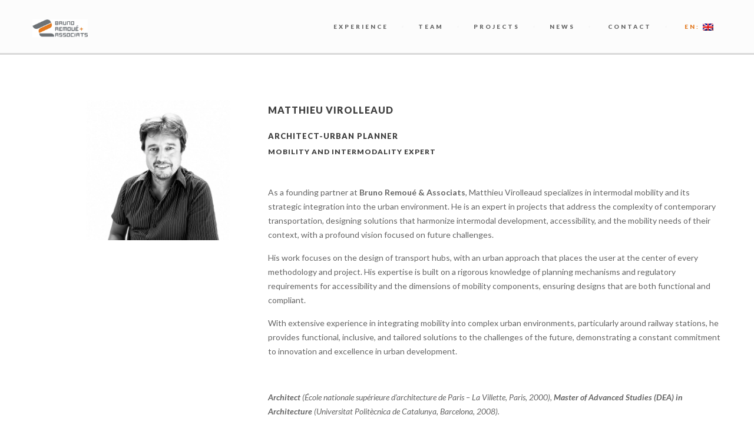

--- FILE ---
content_type: text/html; charset=UTF-8
request_url: https://www.brunoremoue.com/en/equipe/matthieu-virolleaud/
body_size: 9109
content:
<!DOCTYPE html>
<html dir="ltr" lang="en-US">

<head>
	<meta charset="UTF-8">
	
	<meta name="viewport" content="width=device-width, initial-scale=1.0">
	<link rel="pingback" href="https://www.brunoremoue.com/xmlrpc.php" />
		<style>img:is([sizes="auto" i], [sizes^="auto," i]) { contain-intrinsic-size: 3000px 1500px }</style>
	
		<!-- All in One SEO 4.7.9.1 - aioseo.com -->
		<title>Matthieu Virolleaud | Bruno Remoué &amp; Associats</title>
	<meta name="description" content="Architect-Urban Planner Mobility and intermodality expert As a founding partner at Bruno Remoué &amp; Associats, Matthieu Virolleaud specializes in intermodal mobility and its strategic integration into the urban environment. He is an expert in projects that address the complexity of contemporary transportation, designing solutions that harmonize intermodal development, accessibility, and the mobility needs of" />
	<meta name="robots" content="max-image-preview:large" />
	<link rel="canonical" href="https://www.brunoremoue.com/en/equipe/matthieu-virolleaud/" />
	<meta name="generator" content="All in One SEO (AIOSEO) 4.7.9.1" />
		<meta name="twitter:card" content="summary" />
		<meta name="twitter:title" content="Matthieu Virolleaud | Bruno Remoué &amp; Associats" />
		<meta name="twitter:description" content="Architect-Urban Planner Mobility and intermodality expert As a founding partner at Bruno Remoué &amp; Associats, Matthieu Virolleaud specializes in intermodal mobility and its strategic integration into the urban environment. He is an expert in projects that address the complexity of contemporary transportation, designing solutions that harmonize intermodal development, accessibility, and the mobility needs of" />
		<script type="application/ld+json" class="aioseo-schema">
			{"@context":"https:\/\/schema.org","@graph":[{"@type":"BreadcrumbList","@id":"https:\/\/www.brunoremoue.com\/en\/equipe\/matthieu-virolleaud\/#breadcrumblist","itemListElement":[{"@type":"ListItem","@id":"https:\/\/www.brunoremoue.com\/en\/#listItem","position":1,"name":"Home","item":"https:\/\/www.brunoremoue.com\/en\/","nextItem":{"@type":"ListItem","@id":"https:\/\/www.brunoremoue.com\/en\/equipe\/matthieu-virolleaud\/#listItem","name":"Matthieu Virolleaud"}},{"@type":"ListItem","@id":"https:\/\/www.brunoremoue.com\/en\/equipe\/matthieu-virolleaud\/#listItem","position":2,"name":"Matthieu Virolleaud","previousItem":{"@type":"ListItem","@id":"https:\/\/www.brunoremoue.com\/en\/#listItem","name":"Home"}}]},{"@type":"Organization","@id":"https:\/\/www.brunoremoue.com\/en\/#organization","name":"Bruno Remou\u00e9 & Associats","description":"Architecture \u00b7 Urbanisme","url":"https:\/\/www.brunoremoue.com\/en\/","logo":{"@type":"ImageObject","url":"https:\/\/www.brunoremoue.com\/wp-content\/uploads\/2014\/12\/BRA_logo_FRA.jpg","@id":"https:\/\/www.brunoremoue.com\/en\/equipe\/matthieu-virolleaud\/#organizationLogo","width":2166,"height":851},"image":{"@id":"https:\/\/www.brunoremoue.com\/en\/equipe\/matthieu-virolleaud\/#organizationLogo"},"sameAs":["https:\/\/facebook.com\/bremoue","https:\/\/linkedin.com\/in\/bremoue"]},{"@type":"WebPage","@id":"https:\/\/www.brunoremoue.com\/en\/equipe\/matthieu-virolleaud\/#webpage","url":"https:\/\/www.brunoremoue.com\/en\/equipe\/matthieu-virolleaud\/","name":"Matthieu Virolleaud | Bruno Remou\u00e9 & Associats","description":"Architect-Urban Planner Mobility and intermodality expert As a founding partner at Bruno Remou\u00e9 & Associats, Matthieu Virolleaud specializes in intermodal mobility and its strategic integration into the urban environment. He is an expert in projects that address the complexity of contemporary transportation, designing solutions that harmonize intermodal development, accessibility, and the mobility needs of","inLanguage":"en-US","isPartOf":{"@id":"https:\/\/www.brunoremoue.com\/en\/#website"},"breadcrumb":{"@id":"https:\/\/www.brunoremoue.com\/en\/equipe\/matthieu-virolleaud\/#breadcrumblist"},"image":{"@type":"ImageObject","url":"https:\/\/www.brunoremoue.com\/wp-content\/uploads\/2021\/10\/MV_x-scaled.jpg","@id":"https:\/\/www.brunoremoue.com\/en\/equipe\/matthieu-virolleaud\/#mainImage","width":2560,"height":1717},"primaryImageOfPage":{"@id":"https:\/\/www.brunoremoue.com\/en\/equipe\/matthieu-virolleaud\/#mainImage"},"datePublished":"2021-04-22T20:59:58+02:00","dateModified":"2025-09-22T18:17:17+02:00"},{"@type":"WebSite","@id":"https:\/\/www.brunoremoue.com\/en\/#website","url":"https:\/\/www.brunoremoue.com\/en\/","name":"Bruno Remou\u00e9 & Associats","description":"Architecture \u00b7 Urbanisme","inLanguage":"en-US","publisher":{"@id":"https:\/\/www.brunoremoue.com\/en\/#organization"}}]}
		</script>
		<!-- All in One SEO -->

<link rel='dns-prefetch' href='//www.brunoremoue.com' />
<link rel='dns-prefetch' href='//maps-api-ssl.google.com' />
<link rel='dns-prefetch' href='//fonts.googleapis.com' />
<link rel="alternate" type="application/rss+xml" title="Bruno Remoué &amp; Associats &raquo; Feed" href="https://www.brunoremoue.com/en/feed/" />
<link rel="alternate" type="application/rss+xml" title="Bruno Remoué &amp; Associats &raquo; Comments Feed" href="https://www.brunoremoue.com/en/comments/feed/" />
<script type="text/javascript">
/* <![CDATA[ */
window._wpemojiSettings = {"baseUrl":"https:\/\/s.w.org\/images\/core\/emoji\/15.0.3\/72x72\/","ext":".png","svgUrl":"https:\/\/s.w.org\/images\/core\/emoji\/15.0.3\/svg\/","svgExt":".svg","source":{"concatemoji":"https:\/\/www.brunoremoue.com\/wp-includes\/js\/wp-emoji-release.min.js?ver=6.7.4"}};
/*! This file is auto-generated */
!function(i,n){var o,s,e;function c(e){try{var t={supportTests:e,timestamp:(new Date).valueOf()};sessionStorage.setItem(o,JSON.stringify(t))}catch(e){}}function p(e,t,n){e.clearRect(0,0,e.canvas.width,e.canvas.height),e.fillText(t,0,0);var t=new Uint32Array(e.getImageData(0,0,e.canvas.width,e.canvas.height).data),r=(e.clearRect(0,0,e.canvas.width,e.canvas.height),e.fillText(n,0,0),new Uint32Array(e.getImageData(0,0,e.canvas.width,e.canvas.height).data));return t.every(function(e,t){return e===r[t]})}function u(e,t,n){switch(t){case"flag":return n(e,"\ud83c\udff3\ufe0f\u200d\u26a7\ufe0f","\ud83c\udff3\ufe0f\u200b\u26a7\ufe0f")?!1:!n(e,"\ud83c\uddfa\ud83c\uddf3","\ud83c\uddfa\u200b\ud83c\uddf3")&&!n(e,"\ud83c\udff4\udb40\udc67\udb40\udc62\udb40\udc65\udb40\udc6e\udb40\udc67\udb40\udc7f","\ud83c\udff4\u200b\udb40\udc67\u200b\udb40\udc62\u200b\udb40\udc65\u200b\udb40\udc6e\u200b\udb40\udc67\u200b\udb40\udc7f");case"emoji":return!n(e,"\ud83d\udc26\u200d\u2b1b","\ud83d\udc26\u200b\u2b1b")}return!1}function f(e,t,n){var r="undefined"!=typeof WorkerGlobalScope&&self instanceof WorkerGlobalScope?new OffscreenCanvas(300,150):i.createElement("canvas"),a=r.getContext("2d",{willReadFrequently:!0}),o=(a.textBaseline="top",a.font="600 32px Arial",{});return e.forEach(function(e){o[e]=t(a,e,n)}),o}function t(e){var t=i.createElement("script");t.src=e,t.defer=!0,i.head.appendChild(t)}"undefined"!=typeof Promise&&(o="wpEmojiSettingsSupports",s=["flag","emoji"],n.supports={everything:!0,everythingExceptFlag:!0},e=new Promise(function(e){i.addEventListener("DOMContentLoaded",e,{once:!0})}),new Promise(function(t){var n=function(){try{var e=JSON.parse(sessionStorage.getItem(o));if("object"==typeof e&&"number"==typeof e.timestamp&&(new Date).valueOf()<e.timestamp+604800&&"object"==typeof e.supportTests)return e.supportTests}catch(e){}return null}();if(!n){if("undefined"!=typeof Worker&&"undefined"!=typeof OffscreenCanvas&&"undefined"!=typeof URL&&URL.createObjectURL&&"undefined"!=typeof Blob)try{var e="postMessage("+f.toString()+"("+[JSON.stringify(s),u.toString(),p.toString()].join(",")+"));",r=new Blob([e],{type:"text/javascript"}),a=new Worker(URL.createObjectURL(r),{name:"wpTestEmojiSupports"});return void(a.onmessage=function(e){c(n=e.data),a.terminate(),t(n)})}catch(e){}c(n=f(s,u,p))}t(n)}).then(function(e){for(var t in e)n.supports[t]=e[t],n.supports.everything=n.supports.everything&&n.supports[t],"flag"!==t&&(n.supports.everythingExceptFlag=n.supports.everythingExceptFlag&&n.supports[t]);n.supports.everythingExceptFlag=n.supports.everythingExceptFlag&&!n.supports.flag,n.DOMReady=!1,n.readyCallback=function(){n.DOMReady=!0}}).then(function(){return e}).then(function(){var e;n.supports.everything||(n.readyCallback(),(e=n.source||{}).concatemoji?t(e.concatemoji):e.wpemoji&&e.twemoji&&(t(e.twemoji),t(e.wpemoji)))}))}((window,document),window._wpemojiSettings);
/* ]]> */
</script>
<style id='wp-emoji-styles-inline-css' type='text/css'>

	img.wp-smiley, img.emoji {
		display: inline !important;
		border: none !important;
		box-shadow: none !important;
		height: 1em !important;
		width: 1em !important;
		margin: 0 0.07em !important;
		vertical-align: -0.1em !important;
		background: none !important;
		padding: 0 !important;
	}
</style>
<link rel='stylesheet' id='wp-block-library-css' href='https://www.brunoremoue.com/wp-includes/css/dist/block-library/style.min.css?ver=6.7.4' type='text/css' media='all' />
<style id='classic-theme-styles-inline-css' type='text/css'>
/*! This file is auto-generated */
.wp-block-button__link{color:#fff;background-color:#32373c;border-radius:9999px;box-shadow:none;text-decoration:none;padding:calc(.667em + 2px) calc(1.333em + 2px);font-size:1.125em}.wp-block-file__button{background:#32373c;color:#fff;text-decoration:none}
</style>
<style id='global-styles-inline-css' type='text/css'>
:root{--wp--preset--aspect-ratio--square: 1;--wp--preset--aspect-ratio--4-3: 4/3;--wp--preset--aspect-ratio--3-4: 3/4;--wp--preset--aspect-ratio--3-2: 3/2;--wp--preset--aspect-ratio--2-3: 2/3;--wp--preset--aspect-ratio--16-9: 16/9;--wp--preset--aspect-ratio--9-16: 9/16;--wp--preset--color--black: #000000;--wp--preset--color--cyan-bluish-gray: #abb8c3;--wp--preset--color--white: #ffffff;--wp--preset--color--pale-pink: #f78da7;--wp--preset--color--vivid-red: #cf2e2e;--wp--preset--color--luminous-vivid-orange: #ff6900;--wp--preset--color--luminous-vivid-amber: #fcb900;--wp--preset--color--light-green-cyan: #7bdcb5;--wp--preset--color--vivid-green-cyan: #00d084;--wp--preset--color--pale-cyan-blue: #8ed1fc;--wp--preset--color--vivid-cyan-blue: #0693e3;--wp--preset--color--vivid-purple: #9b51e0;--wp--preset--gradient--vivid-cyan-blue-to-vivid-purple: linear-gradient(135deg,rgba(6,147,227,1) 0%,rgb(155,81,224) 100%);--wp--preset--gradient--light-green-cyan-to-vivid-green-cyan: linear-gradient(135deg,rgb(122,220,180) 0%,rgb(0,208,130) 100%);--wp--preset--gradient--luminous-vivid-amber-to-luminous-vivid-orange: linear-gradient(135deg,rgba(252,185,0,1) 0%,rgba(255,105,0,1) 100%);--wp--preset--gradient--luminous-vivid-orange-to-vivid-red: linear-gradient(135deg,rgba(255,105,0,1) 0%,rgb(207,46,46) 100%);--wp--preset--gradient--very-light-gray-to-cyan-bluish-gray: linear-gradient(135deg,rgb(238,238,238) 0%,rgb(169,184,195) 100%);--wp--preset--gradient--cool-to-warm-spectrum: linear-gradient(135deg,rgb(74,234,220) 0%,rgb(151,120,209) 20%,rgb(207,42,186) 40%,rgb(238,44,130) 60%,rgb(251,105,98) 80%,rgb(254,248,76) 100%);--wp--preset--gradient--blush-light-purple: linear-gradient(135deg,rgb(255,206,236) 0%,rgb(152,150,240) 100%);--wp--preset--gradient--blush-bordeaux: linear-gradient(135deg,rgb(254,205,165) 0%,rgb(254,45,45) 50%,rgb(107,0,62) 100%);--wp--preset--gradient--luminous-dusk: linear-gradient(135deg,rgb(255,203,112) 0%,rgb(199,81,192) 50%,rgb(65,88,208) 100%);--wp--preset--gradient--pale-ocean: linear-gradient(135deg,rgb(255,245,203) 0%,rgb(182,227,212) 50%,rgb(51,167,181) 100%);--wp--preset--gradient--electric-grass: linear-gradient(135deg,rgb(202,248,128) 0%,rgb(113,206,126) 100%);--wp--preset--gradient--midnight: linear-gradient(135deg,rgb(2,3,129) 0%,rgb(40,116,252) 100%);--wp--preset--font-size--small: 13px;--wp--preset--font-size--medium: 20px;--wp--preset--font-size--large: 36px;--wp--preset--font-size--x-large: 42px;--wp--preset--spacing--20: 0.44rem;--wp--preset--spacing--30: 0.67rem;--wp--preset--spacing--40: 1rem;--wp--preset--spacing--50: 1.5rem;--wp--preset--spacing--60: 2.25rem;--wp--preset--spacing--70: 3.38rem;--wp--preset--spacing--80: 5.06rem;--wp--preset--shadow--natural: 6px 6px 9px rgba(0, 0, 0, 0.2);--wp--preset--shadow--deep: 12px 12px 50px rgba(0, 0, 0, 0.4);--wp--preset--shadow--sharp: 6px 6px 0px rgba(0, 0, 0, 0.2);--wp--preset--shadow--outlined: 6px 6px 0px -3px rgba(255, 255, 255, 1), 6px 6px rgba(0, 0, 0, 1);--wp--preset--shadow--crisp: 6px 6px 0px rgba(0, 0, 0, 1);}:where(.is-layout-flex){gap: 0.5em;}:where(.is-layout-grid){gap: 0.5em;}body .is-layout-flex{display: flex;}.is-layout-flex{flex-wrap: wrap;align-items: center;}.is-layout-flex > :is(*, div){margin: 0;}body .is-layout-grid{display: grid;}.is-layout-grid > :is(*, div){margin: 0;}:where(.wp-block-columns.is-layout-flex){gap: 2em;}:where(.wp-block-columns.is-layout-grid){gap: 2em;}:where(.wp-block-post-template.is-layout-flex){gap: 1.25em;}:where(.wp-block-post-template.is-layout-grid){gap: 1.25em;}.has-black-color{color: var(--wp--preset--color--black) !important;}.has-cyan-bluish-gray-color{color: var(--wp--preset--color--cyan-bluish-gray) !important;}.has-white-color{color: var(--wp--preset--color--white) !important;}.has-pale-pink-color{color: var(--wp--preset--color--pale-pink) !important;}.has-vivid-red-color{color: var(--wp--preset--color--vivid-red) !important;}.has-luminous-vivid-orange-color{color: var(--wp--preset--color--luminous-vivid-orange) !important;}.has-luminous-vivid-amber-color{color: var(--wp--preset--color--luminous-vivid-amber) !important;}.has-light-green-cyan-color{color: var(--wp--preset--color--light-green-cyan) !important;}.has-vivid-green-cyan-color{color: var(--wp--preset--color--vivid-green-cyan) !important;}.has-pale-cyan-blue-color{color: var(--wp--preset--color--pale-cyan-blue) !important;}.has-vivid-cyan-blue-color{color: var(--wp--preset--color--vivid-cyan-blue) !important;}.has-vivid-purple-color{color: var(--wp--preset--color--vivid-purple) !important;}.has-black-background-color{background-color: var(--wp--preset--color--black) !important;}.has-cyan-bluish-gray-background-color{background-color: var(--wp--preset--color--cyan-bluish-gray) !important;}.has-white-background-color{background-color: var(--wp--preset--color--white) !important;}.has-pale-pink-background-color{background-color: var(--wp--preset--color--pale-pink) !important;}.has-vivid-red-background-color{background-color: var(--wp--preset--color--vivid-red) !important;}.has-luminous-vivid-orange-background-color{background-color: var(--wp--preset--color--luminous-vivid-orange) !important;}.has-luminous-vivid-amber-background-color{background-color: var(--wp--preset--color--luminous-vivid-amber) !important;}.has-light-green-cyan-background-color{background-color: var(--wp--preset--color--light-green-cyan) !important;}.has-vivid-green-cyan-background-color{background-color: var(--wp--preset--color--vivid-green-cyan) !important;}.has-pale-cyan-blue-background-color{background-color: var(--wp--preset--color--pale-cyan-blue) !important;}.has-vivid-cyan-blue-background-color{background-color: var(--wp--preset--color--vivid-cyan-blue) !important;}.has-vivid-purple-background-color{background-color: var(--wp--preset--color--vivid-purple) !important;}.has-black-border-color{border-color: var(--wp--preset--color--black) !important;}.has-cyan-bluish-gray-border-color{border-color: var(--wp--preset--color--cyan-bluish-gray) !important;}.has-white-border-color{border-color: var(--wp--preset--color--white) !important;}.has-pale-pink-border-color{border-color: var(--wp--preset--color--pale-pink) !important;}.has-vivid-red-border-color{border-color: var(--wp--preset--color--vivid-red) !important;}.has-luminous-vivid-orange-border-color{border-color: var(--wp--preset--color--luminous-vivid-orange) !important;}.has-luminous-vivid-amber-border-color{border-color: var(--wp--preset--color--luminous-vivid-amber) !important;}.has-light-green-cyan-border-color{border-color: var(--wp--preset--color--light-green-cyan) !important;}.has-vivid-green-cyan-border-color{border-color: var(--wp--preset--color--vivid-green-cyan) !important;}.has-pale-cyan-blue-border-color{border-color: var(--wp--preset--color--pale-cyan-blue) !important;}.has-vivid-cyan-blue-border-color{border-color: var(--wp--preset--color--vivid-cyan-blue) !important;}.has-vivid-purple-border-color{border-color: var(--wp--preset--color--vivid-purple) !important;}.has-vivid-cyan-blue-to-vivid-purple-gradient-background{background: var(--wp--preset--gradient--vivid-cyan-blue-to-vivid-purple) !important;}.has-light-green-cyan-to-vivid-green-cyan-gradient-background{background: var(--wp--preset--gradient--light-green-cyan-to-vivid-green-cyan) !important;}.has-luminous-vivid-amber-to-luminous-vivid-orange-gradient-background{background: var(--wp--preset--gradient--luminous-vivid-amber-to-luminous-vivid-orange) !important;}.has-luminous-vivid-orange-to-vivid-red-gradient-background{background: var(--wp--preset--gradient--luminous-vivid-orange-to-vivid-red) !important;}.has-very-light-gray-to-cyan-bluish-gray-gradient-background{background: var(--wp--preset--gradient--very-light-gray-to-cyan-bluish-gray) !important;}.has-cool-to-warm-spectrum-gradient-background{background: var(--wp--preset--gradient--cool-to-warm-spectrum) !important;}.has-blush-light-purple-gradient-background{background: var(--wp--preset--gradient--blush-light-purple) !important;}.has-blush-bordeaux-gradient-background{background: var(--wp--preset--gradient--blush-bordeaux) !important;}.has-luminous-dusk-gradient-background{background: var(--wp--preset--gradient--luminous-dusk) !important;}.has-pale-ocean-gradient-background{background: var(--wp--preset--gradient--pale-ocean) !important;}.has-electric-grass-gradient-background{background: var(--wp--preset--gradient--electric-grass) !important;}.has-midnight-gradient-background{background: var(--wp--preset--gradient--midnight) !important;}.has-small-font-size{font-size: var(--wp--preset--font-size--small) !important;}.has-medium-font-size{font-size: var(--wp--preset--font-size--medium) !important;}.has-large-font-size{font-size: var(--wp--preset--font-size--large) !important;}.has-x-large-font-size{font-size: var(--wp--preset--font-size--x-large) !important;}
:where(.wp-block-post-template.is-layout-flex){gap: 1.25em;}:where(.wp-block-post-template.is-layout-grid){gap: 1.25em;}
:where(.wp-block-columns.is-layout-flex){gap: 2em;}:where(.wp-block-columns.is-layout-grid){gap: 2em;}
:root :where(.wp-block-pullquote){font-size: 1.5em;line-height: 1.6;}
</style>
<link rel='stylesheet' id='ebor-sorts-goudy-font-css' href='https://fonts.googleapis.com/css?family=Sorts+Mill+Goudy%3A400%2C400italic&#038;ver=6.7.4' type='text/css' media='all' />
<link rel='stylesheet' id='ebor-lato-font-css' href='https://fonts.googleapis.com/css?family=Lato%3A300%2C400%2C700%2C900%2C300italic%2C400italic%2C700italic%2C900italic&#038;ver=6.7.4' type='text/css' media='all' />
<link rel='stylesheet' id='ebor-bootstrap-css' href='https://www.brunoremoue.com/wp-content/themes/zonya/style/css/bootstrap.css?ver=6.7.4' type='text/css' media='all' />
<link rel='stylesheet' id='ebor-owl-css' href='https://www.brunoremoue.com/wp-content/themes/zonya/style/css/owl.carousel.css?ver=6.7.4' type='text/css' media='all' />
<link rel='stylesheet' id='ebor-fancybox-css' href='https://www.brunoremoue.com/wp-content/themes/zonya/style/js/fancybox/jquery.fancybox.css?ver=6.7.4' type='text/css' media='all' />
<link rel='stylesheet' id='ebor-fancybox-thumbs-css' href='https://www.brunoremoue.com/wp-content/themes/zonya/style/js/fancybox/helpers/jquery.fancybox-thumbs.css?v=1.0.2&#038;ver=6.7.4' type='text/css' media='all' />
<link rel='stylesheet' id='ebor-prettify-css' href='https://www.brunoremoue.com/wp-content/themes/zonya/style/js/google-code-prettify/prettify.css?ver=6.7.4' type='text/css' media='all' />
<link rel='stylesheet' id='ebor-style-css' href='https://www.brunoremoue.com/wp-content/themes/zonya/style.css?ver=6.7.4' type='text/css' media='all' />
<link rel='stylesheet' id='ebor-fontello-css' href='https://www.brunoremoue.com/wp-content/themes/zonya/style/type/fontello.css?ver=6.7.4' type='text/css' media='all' />
<link rel='stylesheet' id='ebor-budicons-css' href='https://www.brunoremoue.com/wp-content/themes/zonya/style/type/budicons.css?ver=6.7.4' type='text/css' media='all' />
<link rel='stylesheet' id='ebor-custom-css' href='https://www.brunoremoue.com/wp-content/themes/zonya/custom.css?ver=6.7.4' type='text/css' media='all' />
<link rel='stylesheet' id='dry_awp_theme_style-css' href='https://www.brunoremoue.com/wp-content/plugins/advanced-wp-columns/assets/css/awp-columns.css?ver=6.7.4' type='text/css' media='all' />
<style id='dry_awp_theme_style-inline-css' type='text/css'>
@media screen and (max-width: 1024px) {	.csColumn {		clear: both !important;		float: none !important;		text-align: center !important;		margin-left:  10% !important;		margin-right: 10% !important;		width: 80% !important;	}	.csColumnGap {		display: none !important;	}}
</style>
<!--n2css--><!--n2js--><script type="text/javascript" src="https://www.brunoremoue.com/wp-includes/js/jquery/jquery.min.js?ver=3.7.1" id="jquery-core-js"></script>
<script type="text/javascript" src="https://www.brunoremoue.com/wp-includes/js/jquery/jquery-migrate.min.js?ver=3.4.1" id="jquery-migrate-js"></script>
<link rel="https://api.w.org/" href="https://www.brunoremoue.com/en/wp-json/" /><link rel="EditURI" type="application/rsd+xml" title="RSD" href="https://www.brunoremoue.com/xmlrpc.php?rsd" />
<meta name="generator" content="WordPress 6.7.4" />
<link rel='shortlink' href='https://www.brunoremoue.com/en/?p=1492' />
<link rel="alternate" title="oEmbed (JSON)" type="application/json+oembed" href="https://www.brunoremoue.com/en/wp-json/oembed/1.0/embed?url=https%3A%2F%2Fwww.brunoremoue.com%2Fen%2Fequipe%2Fmatthieu-virolleaud%2F" />
<link rel="alternate" title="oEmbed (XML)" type="text/xml+oembed" href="https://www.brunoremoue.com/en/wp-json/oembed/1.0/embed?url=https%3A%2F%2Fwww.brunoremoue.com%2Fen%2Fequipe%2Fmatthieu-virolleaud%2F&#038;format=xml" />
<style type="text/css">
.qtranxs_flag_fr {background-image: url(https://www.brunoremoue.com/wp-content/plugins/qtranslate-xt-master/flags/fr.png); background-repeat: no-repeat;}
.qtranxs_flag_es {background-image: url(https://www.brunoremoue.com/wp-content/plugins/qtranslate-xt-master/flags/es.png); background-repeat: no-repeat;}
.qtranxs_flag_en {background-image: url(https://www.brunoremoue.com/wp-content/plugins/qtranslate-xt-master/flags/gb.png); background-repeat: no-repeat;}
</style>
<link hreflang="fr" href="https://www.brunoremoue.com/fr/equipe/matthieu-virolleaud/" rel="alternate" />
<link hreflang="es" href="https://www.brunoremoue.com/es/equipe/matthieu-virolleaud/" rel="alternate" />
<link hreflang="en" href="https://www.brunoremoue.com/en/equipe/matthieu-virolleaud/" rel="alternate" />
<link hreflang="x-default" href="https://www.brunoremoue.com/equipe/matthieu-virolleaud/" rel="alternate" />
<meta name="generator" content="qTranslate-XT 3.6.3" />
<!-- This code is added by Analytify (5.5.1) https://analytify.io/ !-->
			<script async src="https://www.googletagmanager.com/gtag/js?id=?G-L6Z2RTFT8M"></script>
			<script>
			window.dataLayer = window.dataLayer || [];
			function gtag(){dataLayer.push(arguments);}
			gtag('js', new Date());

			const configuration = JSON.parse( '{"anonymize_ip":"false","forceSSL":"false","allow_display_features":"false","debug_mode":true}' );
			const gaID = 'G-L6Z2RTFT8M';

			
			gtag('config', gaID, configuration);

			
			</script>

			<!-- This code is added by Analytify (5.5.1) !--><link rel="apple-touch-icon-precomposed" sizes="72x72" href="http://www.brunoremoue.com/wp-content/uploads/2022/05/BRA_logo_mini-1.png"><link rel="shortcut icon" href="http://www.brunoremoue.com/wp-content/uploads/2022/05/BRA_logo_mini-1.png"><style type="text/css" id="custom-background-css">
body.custom-background { background-color: #ffffff; }
</style>
		
<style type="text/css">
	
	/**
	 * Header
	 */
	.navbar-header {
		background: #fcfcfc;
	}

	.navbar .dropdown-menu {
		background: #fcfcfc;
	}
	
	/**
	 * Footer
	 */
	footer.black-wrapper {
		background: #e27a21;
	}
	
	.subfooter,
	#sub-header.sub-footer.social-line {
		background: #ffffff;
	}
	
	/**
	 * Page Wrappers Backgounds
	 */
	.light-wrapper,
	#sub-header.sub-footer.social-light  {
	    background: #ffffff;
	}
	.dark-wrapper,
	#sub-header.sub-footer.social-line .container:after {
	    background: #ffffff;
	}
	.black-wrapper, {
	    background: #ffffff;
	}
	
	.progress.plain,
	.woocommerce .widget_price_filter .price_slider_wrapper .ui-widget-content, .woocommerce-page .widget_price_filter .price_slider_wrapper .ui-widget-content {
	    background: rgba(226,122,33,0.15);
	}
	.spinner,
	#fancybox-loading div,
	.tp-loader.spinner0 {
	    border-left: 3px solid rgba(226,122,33,.15);
	    border-right: 3px solid rgba(226,122,33,.15);
	    border-bottom: 3px solid rgba(226,122,33,.15);
	    border-top: 3px solid rgba(226,122,33,.8);
	}
	#sub-header.sub-footer.social-line .pull-left a:hover,
	#sub-header.sub-footer.social-light .pull-left a:hover {
		color: #e27a21;
	}
	a,
	.woocommerce-tabs ul.tabs li.active,
	#sub-header .pull-left i {
	    color: #e27a21;
	}
	.yamm-content a:hover {
		color: #e27a21 !important;
	}
	.colored {
	    color: #e27a21	}
	.post-title a:hover {
	    color: #e27a21	}
	.black-wrapper a:hover {
	    color: #e27a21	}
	.color-wrapper,
	.ebor-count,
	.woocommerce .widget_price_filter .ui-slider-horizontal .ui-slider-range, .woocommerce-page .widget_price_filter .ui-slider-horizontal .ui-slider-range {
	    background: #e27a21	}
	ul.circled li:before {
	    color: #e27a21;
	}
	.contact-info i {
	    color: #e27a21;
	}
	footer.black-wrapper a:hover {
	    color: #e27a21	}
	.subfooter a:hover {
	    color: #e27a21	}
	.nav > li > a:hover {
	    color: #e27a21;
	}
	.nav > li.current > a {
	    color: #e27a21;
	}
	.navbar .dropdown-menu {
	    border-top: 2px solid #e27a21 !important;
	}
	.navbar .nav .open > a,
	.navbar .nav .open > a:hover,
	.navbar .nav .open > a:focus {
	    color: #e27a21;
	}
	.navbar .dropdown-menu > li > a:hover,
	.navbar .dropdown-menu > li > a:focus,
	.navbar .dropdown-submenu:hover > a,
	.navbar .dropdown-submenu:focus > a,
	.navbar .dropdown-menu > .active > a,
	.navbar .dropdown-menu > .active > a:hover,
	.navbar .dropdown-menu > .active > a:focus {
	    color: #e27a21;
	}
	.current-menu-parent > a {
	    color: #e27a21 !important;
	}
	.btn,
	.btn-submit,
	input[type="submit"],
	.woocommerce span.onsale, .woocommerce-page span.onsale, .woocommerce ul.products li.product .onsale, .woocommerce-page ul.products li.product .onsale,
	.woocommerce .button,
	.added_to_cart {
	    background: #e27a21;
	}
	.btn:hover,
	.btn:focus,
	.btn:active,
	.btn.active,
	input[type="submit"]:hover,
	.woocommerce .button:hover,
	.added_to_cart:hover,
	.woocommerce .widget_price_filter .ui-slider .ui-slider-handle, .woocommerce-page .widget_price_filter .ui-slider .ui-slider-handle {
	    background: #e27a21;
	}
	.btn-white:hover,
	.btn-white:focus,
	.btn-white:active,
	.btn-white.active {
	    background: #e27a21 !important;
	}
	.owl-carousel .owl-controls .owl-nav .owl-prev:hover,
	.owl-carousel .owl-controls .owl-nav .owl-next:hover {
	    color: #e27a21	}
	.progress-list li em {
	    color: #e27a21;
	}
	.progress.plain .bar {
	    background: #e27a21;
	}
	.parallax a:hover {
	    color: #e27a21	}
	.newsletter-wrapper #mc_embed_signup .button {
	    background: #e27a21;
	}
	.newsletter-wrapper #mc_embed_signup .button:hover {
	    background: #e27a21;
	}
	.pricing .plan h4 span {
	    color: #e27a21	}
	.post-content .meta a:hover,
	.more {
	    color: #e27a21	}
	.post-content .meta a:hover
	.post-content .footer-meta a:hover {
	    color: #e27a21	}
	.pagination ul > li > a:hover,
	.pagination ul > li > a:focus,
	.pagination ul > .active > a,
	.pagination ul > .active > span {
	    color: #e27a21 !important;
	}
	.sidebox a:hover {
	    color: #e27a21	}
	ul.tag-list li a:hover {
	    color: #e27a21 !important;
	}
	textarea:focus,
	input[type="text"]:focus,
	input[type="password"]:focus,
	input[type="datetime"]:focus,
	input[type="datetime-local"]:focus,
	input[type="date"]:focus,
	input[type="month"]:focus,
	input[type="time"]:focus,
	input[type="week"]:focus,
	input[type="number"]:focus,
	input[type="email"]:focus,
	input[type="url"]:focus,
	input[type="search"]:focus,
	input[type="tel"]:focus,
	input[type="color"]:focus,
	.uneditable-input:focus {
	    -webkit-box-shadow: 0 1px 0 #e27a21;
	    -moz-box-shadow: 0 1px 0 #e27a21;
	    box-shadow: 0 1px 0 #e27a21;
	}
	#comments .info h2 a:hover {
	    color: #e27a21	}
	#comments a.reply-link:hover {
	    color: #e27a21	}
	.filter li a:hover,
	.filter li a.active {
	    color: #e27a21	}
	.panel-title > a:hover {
	    color: #e27a21	}
	.tabs-top .tab a:hover,
	.tabs-top .tab.active a {
	    color: #e27a21;
	}
	.tooltip-inner {
	    background-color: #e27a21;
	}
	.tooltip.top .tooltip-arrow,
	.tooltip.top-left .tooltip-arrow,
	.tooltip.top-right .tooltip-arrow {
	    border-top-color: #e27a21	}
	.tooltip.right .tooltip-arrow {
	    border-right-color: #e27a21	}
	.tooltip.left .tooltip-arrow {
	    border-left-color: #e27a21	}
	.tooltip.bottom .tooltip-arrow,
	.tooltip.bottom-left .tooltip-arrow,
	.tooltip.bottom-right .tooltip-arrow {
	    border-bottom-color: #e27a21	}
	@media (max-width: 767px) { 
		.filter li a:hover,
		.filter li a.active {
		    color: #e27a21		}
	}
	
	.navbar-nav > li > a {
    color: #666666;
}

.navbar .dropdown-menu li a {
    color: #666666;
}	
</style>
	
<!-- HTML5 shim and Respond.js IE8 support of HTML5 elements and media queries -->
		  <!--[if lt IE 9]>
			  <script src="https://www.brunoremoue.com/wp-content/themes/zonya/style/js/html5shiv.js"></script>
			  <script src="https://oss.maxcdn.com/libs/respond.js/1.3.0/respond.min.js"></script>
		  <![endif]--></head>

<body class="team-template-default single single-team postid-1492 custom-background full-layout">

<div id="preloader">
	<div id="status">
		<div class="spinner"></div>
	</div>
</div>
<div class="body-wrapper">

  <div class="navbar yamm basic default">
    <div class="navbar-header">
    
    	    	
      <div class="container">
      
        <div class="basic-wrapper"> 
        
        	<a class="btn responsive-menu pull-right" data-toggle="collapse" data-target=".navbar-collapse">
        		<i></i>
        	</a> 
        	
        	<a class="navbar-brand" href="https://www.brunoremoue.com/en">
        		        			<img 
        				src="http://www.brunoremoue.com/wp-content/uploads/2024/01/BRA_logo_FRA.jpg" 
        				alt="Bruno Remoué & Associats" 
        				data-src="http://www.brunoremoue.com/wp-content/uploads/2024/01/BRA_logo_FRA.jpg" 
        				data-ret="http://www.brunoremoue.com/wp-content/uploads/2024/01/BRA_logo_FRA.jpg" 
        				class="retina" 
        			/>
        		        	</a> 
        	
        </div>
        
        <div class="collapse navbar-collapse pull-right">
			<ul id="menu-standard-navigation" class="nav navbar-nav"><li id="menu-item-1753" class="menu-item menu-item-type-post_type menu-item-object-page menu-item-has-children menu-item-1753 dropdown"><a title="Experience" href="https://www.brunoremoue.com/en/experience/" data-toggle="dropdown" class="dropdown-toggle js-activated">Experience</a>
<ul role="menu" class=" dropdown-menu">
	<li id="menu-item-4204" class="menu-item menu-item-type-post_type menu-item-object-page menu-item-4204"><a title="Competences" href="https://www.brunoremoue.com/en/competencesbr/">Competences</a></li>
	<li id="menu-item-1600" class="menu-item menu-item-type-post_type menu-item-object-page menu-item-has-children menu-item-1600 dropdown-submenu"><a title="Engagement" href="https://www.brunoremoue.com/en/engagement/">Engagement</a>
	<ul role="menu" class=" dropdown-menu">
		<li id="menu-item-2142" class="menu-item menu-item-type-post_type menu-item-object-page menu-item-2142"><a title="Our shared passion" href="https://www.brunoremoue.com/en/engagement/">Our shared passion</a></li>
	</ul>
</li>
	<li id="menu-item-1755" class="menu-item menu-item-type-post_type menu-item-object-page menu-item-has-children menu-item-1755 dropdown-submenu"><a title="Approach" href="https://www.brunoremoue.com/en/demarche/">Approach</a>
	<ul role="menu" class=" dropdown-menu">
		<li id="menu-item-2143" class="menu-item menu-item-type-post_type menu-item-object-page menu-item-2143"><a title="A GROUND APPROACH" href="https://www.brunoremoue.com/en/demarche/">A GROUND APPROACH</a></li>
		<li id="menu-item-1838" class="menu-item menu-item-type-post_type menu-item-object-page menu-item-1838"><a title="Partners" href="https://www.brunoremoue.com/en/demarche/partenaires/">Partners</a></li>
		<li id="menu-item-1832" class="menu-item menu-item-type-post_type menu-item-object-page menu-item-1832"><a title="Clients" href="https://www.brunoremoue.com/en/demarche/clients/">Clients</a></li>
		<li id="menu-item-2009" class="menu-item menu-item-type-post_type menu-item-object-page menu-item-2009"><a title="ISO Certification" href="https://www.brunoremoue.com/en/demarche/certification-iso/">ISO Certification</a></li>
	</ul>
</li>
	<li id="menu-item-2144" class="menu-item menu-item-type-post_type menu-item-object-page menu-item-2144"><a title="A solid experience" href="https://www.brunoremoue.com/en/experience/">A solid experience</a></li>
	<li id="menu-item-2016" class="menu-item menu-item-type-post_type menu-item-object-page menu-item-2016"><a title="Localisation projets" href="https://www.brunoremoue.com/en/experience/map/">Localisation projets</a></li>
</ul>
</li>
<li id="menu-item-1999" class="menu-item menu-item-type-post_type menu-item-object-page menu-item-1999"><a title="Team" href="https://www.brunoremoue.com/en/engagement/equipe/">Team</a></li>
<li id="menu-item-4137" class="menu-item menu-item-type-post_type menu-item-object-page menu-item-4137"><a title="Projects" href="https://www.brunoremoue.com/en/projectes-2/">Projects</a></li>
<li id="menu-item-1831" class="menu-item menu-item-type-post_type menu-item-object-page current_page_parent menu-item-1831"><a title="News" href="https://www.brunoremoue.com/en/actualites/">News</a></li>
<li id="menu-item-2865" class="menu-item menu-item-type-post_type menu-item-object-page menu-item-2865"><a title="Contact" href="https://www.brunoremoue.com/en/contact-2/"><span class="glyphicon Contact"></span>&nbsp;Contact</a></li>
<li id="menu-item-3194" class="qtranxs-lang-menu qtranxs-lang-menu-en menu-item menu-item-type-custom menu-item-object-custom current-menu-parent menu-item-has-children menu-item-3194 dropdown"><a title="EN:&nbsp;&lt;img src=&quot;https://www.brunoremoue.com/wp-content/plugins/qtranslate-xt-master/flags/gb.png&quot; alt=&quot;English&quot; /&gt;" href="#" data-toggle="dropdown" class="dropdown-toggle js-activated"><span class="glyphicon English"></span>&nbsp;EN:&nbsp;<img src="https://www.brunoremoue.com/wp-content/plugins/qtranslate-xt-master/flags/gb.png" alt="English" /></a>
<ul role="menu" class=" dropdown-menu">
	<li id="menu-item-4205" class="qtranxs-lang-menu-item qtranxs-lang-menu-item-fr menu-item menu-item-type-custom menu-item-object-custom menu-item-4205"><a title="&lt;img src=&quot;https://www.brunoremoue.com/wp-content/plugins/qtranslate-xt-master/flags/fr.png&quot; alt=&quot;Français&quot; /&gt;&nbsp;Français" href="https://www.brunoremoue.com/fr/equipe/matthieu-virolleaud/"><span class="glyphicon Français"></span>&nbsp;<img src="https://www.brunoremoue.com/wp-content/plugins/qtranslate-xt-master/flags/fr.png" alt="Français" />&nbsp;Français</a></li>
	<li id="menu-item-4206" class="qtranxs-lang-menu-item qtranxs-lang-menu-item-es menu-item menu-item-type-custom menu-item-object-custom menu-item-4206"><a title="&lt;img src=&quot;https://www.brunoremoue.com/wp-content/plugins/qtranslate-xt-master/flags/es.png&quot; alt=&quot;Español&quot; /&gt;&nbsp;Español" href="https://www.brunoremoue.com/es/equipe/matthieu-virolleaud/"><span class="glyphicon Español"></span>&nbsp;<img src="https://www.brunoremoue.com/wp-content/plugins/qtranslate-xt-master/flags/es.png" alt="Español" />&nbsp;Español</a></li>
	<li id="menu-item-4207" class="qtranxs-lang-menu-item qtranxs-lang-menu-item-en menu-item menu-item-type-custom menu-item-object-custom current-menu-item menu-item-4207 active"><a title="&lt;img src=&quot;https://www.brunoremoue.com/wp-content/plugins/qtranslate-xt-master/flags/gb.png&quot; alt=&quot;English&quot; /&gt;&nbsp;English" href="https://www.brunoremoue.com/en/equipe/matthieu-virolleaud/"><span class="glyphicon English"></span>&nbsp;<img src="https://www.brunoremoue.com/wp-content/plugins/qtranslate-xt-master/flags/gb.png" alt="English" />&nbsp;English</a></li>
</ul>
</li>
</ul>        </div>
        
      </div>
    </div>
  </div>
  <div class="offset"></div><div class="light-wrapper">
<div class="container inner">      
	<div class="row">
		
		<div class="col-sm-4 rp30">
			<figure>
				<img width="2560" height="1717" src="https://www.brunoremoue.com/wp-content/uploads/2021/10/MV_x-scaled.jpg" class="attachment-full size-full wp-post-image" alt="" decoding="async" fetchpriority="high" srcset="https://www.brunoremoue.com/wp-content/uploads/2021/10/MV_x-scaled.jpg 2560w, https://www.brunoremoue.com/wp-content/uploads/2021/10/MV_x-300x201.jpg 300w, https://www.brunoremoue.com/wp-content/uploads/2021/10/MV_x-1024x687.jpg 1024w, https://www.brunoremoue.com/wp-content/uploads/2021/10/MV_x-768x515.jpg 768w, https://www.brunoremoue.com/wp-content/uploads/2021/10/MV_x-1536x1030.jpg 1536w, https://www.brunoremoue.com/wp-content/uploads/2021/10/MV_x-2048x1373.jpg 2048w, https://www.brunoremoue.com/wp-content/uploads/2021/10/MV_x-440x295.jpg 440w" sizes="(max-width: 2560px) 100vw, 2560px" />			</figure>
		</div>
		
		<div class="col-sm-8">
			<h1 class="post-title bm0">Matthieu Virolleaud</h1>				<div class="meta bm20">
									</div>
			<h5>Architect-Urban Planner</h5>
<h6>Mobility and intermodality expert</h6>
<p>&nbsp;</p>
<p>As a founding partner at <strong>Bruno Remoué &amp; Associats</strong>, Matthieu Virolleaud specializes in intermodal mobility and its strategic integration into the urban environment. He is an expert in projects that address the complexity of contemporary transportation, designing solutions that harmonize intermodal development, accessibility, and the mobility needs of their context, with a profound vision focused on future challenges.</p>
<p>His work focuses on the design of transport hubs, with an urban approach that places the user at the center of every methodology and project. His expertise is built on a rigorous knowledge of planning mechanisms and regulatory requirements for accessibility and the dimensions of mobility components, ensuring designs that are both functional and compliant.</p>
<p>With extensive experience in integrating mobility into complex urban environments, particularly around railway stations, he provides functional, inclusive, and tailored solutions to the challenges of the future, demonstrating a constant commitment to innovation and excellence in urban development.</p>
<p>&nbsp;</p>
<p><strong><em>Architect</em></strong><em> (École nationale supérieure d’architecture de Paris &#8211; La Villette, Paris, 2000), <strong>Master of Advanced Studies (DEA) in Architecture</strong> (Universitat Politècnica de Catalunya, Barcelona, 2008).</em></p>
<p><a href="mailto:m.virolleaud@brunoremoue.com">m.virolleaud@brunoremoue.com</a></p>
<p><a href="http://www.brunoremoue.com/en/engagement/equipe/"><img decoding="async" class="size-full wp-image-3359 alignright" src="http://www.brunoremoue.com/wp-content/uploads/2015/08/botón-TEAM.png" alt="botón TEAM" width="118" height="50" /></a></p>
  
<ul class="social">
   </ul>		</div>
	
	</div>
      
</div></div><footer class="black-wrapper">

		
	<div class="subfooter">
	  <div class="container">
	    
	    <div class="pull-left">
	    	<div class="csRow">
<div class="csColumn" style="margin: 0px; padding: 0px; float: left; width: 100%;" data-csstartpoint="0" data-csendpoint="960" data-cswidth="100%" data-csid="e0f965c7-8663-a75b-921e-eca61aa6701e">
<p><a title="Contact" href="http://www.brunoremoue.com/contact-2/">Contact</a> | <a href="http://www.brunoremoue.com/mentions-legales/">BrunoRemoué&Associats©</a></p>
	    </div>
	    
	    
<ul class="social pull-right">
	</ul>	    
	  </div>
	</div>

</footer>
  
</div><!-- /.body-wrapper --> 

<script type="text/javascript" id="analytify_track_miscellaneous-js-extra">
/* <![CDATA[ */
var miscellaneous_tracking_options = {"ga_mode":"ga4","tracking_mode":"gtag","track_404_page":{"should_track":"","is_404":false,"current_url":"https:\/\/www.brunoremoue.com\/en\/equipe\/matthieu-virolleaud\/"},"track_js_error":"","track_ajax_error":""};
/* ]]> */
</script>
<script type="text/javascript" src="https://www.brunoremoue.com/wp-content/plugins/wp-analytify/assets/js/miscellaneous-tracking.js?ver=5.5.1" id="analytify_track_miscellaneous-js"></script>
<script type="text/javascript" src="https://www.brunoremoue.com/wp-content/themes/zonya/style/js/bootstrap.min.js?ver=6.7.4" id="ebor-bootstrap-js"></script>
<script type="text/javascript" src="https://www.brunoremoue.com/wp-content/themes/zonya/style/js/twitter-bootstrap-hover-dropdown.min.js?ver=6.7.4" id="ebor-bootstrap-dropdown-js"></script>
<script type="text/javascript" src="https://www.brunoremoue.com/wp-content/themes/zonya/style/js/retina.js?ver=6.7.4" id="ebor-retina-js"></script>
<script type="text/javascript" src="https://www.brunoremoue.com/wp-content/themes/zonya/style/js/jquery.fancybox.pack.js?ver=6.7.4" id="ebor-fancybox-js"></script>
<script type="text/javascript" src="https://www.brunoremoue.com/wp-content/themes/zonya/style/js/fancybox/helpers/jquery.fancybox-thumbs.js?v=1.0.2&amp;ver=6.7.4" id="ebor-fancybox-thumbs-js"></script>
<script type="text/javascript" src="https://www.brunoremoue.com/wp-content/themes/zonya/style/js/fancybox/helpers/jquery.fancybox-media.js?v=1.0.0&amp;ver=6.7.4" id="ebor-fancybox-media-js"></script>
<script type="text/javascript" src="https://www.brunoremoue.com/wp-content/themes/zonya/style/js/jquery.isotope.min.js?ver=6.7.4" id="ebor-isotope-js"></script>
<script type="text/javascript" src="https://www.brunoremoue.com/wp-content/themes/zonya/style/js/jquery.easytabs.min.js?ver=6.7.4" id="ebor-easytabs-js"></script>
<script type="text/javascript" src="https://www.brunoremoue.com/wp-content/themes/zonya/style/js/owl.carousel.min.js?ver=6.7.4" id="ebor-owl-js"></script>
<script type="text/javascript" src="https://www.brunoremoue.com/wp-content/themes/zonya/style/js/jquery.fitvids.js?ver=6.7.4" id="ebor-fitvids-js"></script>
<script type="text/javascript" src="https://www.brunoremoue.com/wp-content/themes/zonya/style/js/google-code-prettify/prettify.js?ver=6.7.4" id="ebor-prettify-js"></script>
<script type="text/javascript" src="https://maps-api-ssl.google.com/maps/api/js?sensor=false&amp;v=3.exp&amp;ver=6.7.4" id="ebor-googlemapsapi-js"></script>
<script type="text/javascript" src="https://www.brunoremoue.com/wp-content/themes/zonya/style/js/gomap.js?ver=6.7.4" id="ebor-gomap-js"></script>
<script type="text/javascript" id="ebor-scripts-js-extra">
/* <![CDATA[ */
var wp_data = {"fixed_lightbox":"yes"};
/* ]]> */
</script>
<script type="text/javascript" src="https://www.brunoremoue.com/wp-content/themes/zonya/style/js/scripts.js?ver=6.7.4" id="ebor-scripts-js"></script>

</body>
</html>

--- FILE ---
content_type: text/css
request_url: https://www.brunoremoue.com/wp-content/themes/zonya/style.css?ver=6.7.4
body_size: 15905
content:
/*
Theme Name: Zonya
Theme URI: http://www.madeinebor.com
Version: 1.0.8
Description: Zonya - A Multipurpose, Responsive WordPress Theme.
Author: Tom Rhodes
Author URI: http://www.madeinebor.com
License: GNU General Public License version 3.0
License URI: http://www.gnu.org/licenses/gpl-3.0.html
Tags: white, custom-background, threaded-comments, translation-ready, custom-menu
*/


/* 

WARNING! DO NOT EDIT THIS FILE!

To make it easy to update your theme, you should not edit the styles in this file. Instead use 
the custom.css file to add your styles. You can copy a style from this file and paste it in 
custom.css and it will override the style in this file. You have been warned! :)

*/
/*-------------------------------------------------------------------------------------------*/

/*-------------------------------------------------------------------------------------
[TABLE OF CONTENTS]

	00. RESET
	01. GENERAL
	02. DIVIDERS
	03. HEADER
	04. FIXED HEADER
	05. SERVICES
	06. BUTTON
	07. PHOTOSET
	08. OVERLAY
	09. TIMELINE
	10. OWL CAROUSEL
	11. REVOLUTION SLIDER
	12. PROGRESS BAR
	13. SOCIAL ICONS
	14. FACTS
	15. PARALAX
	16. TESTIMONIALS
	17. MAILCHIMP
	18. PRICING TABLE
	19. BLOG
	20. PAGINATION
	21. SIDEBAR
	22. FORMS
	23. AUTHOR
	24. COMMENTS
	25. ISOTOPE PORTFOLIO GRID
	26. BASIC GALLERY
	27. ACCORDION / TOGGLE
	28. TABS
	29. TOOLTIP
	30. FANCYBOX
	31. FEATURES
	32. BOX LAYOUT
	33. WORDPRESS
	34. RESPONSIVE
-------------------------------------------------------------------------------------*/	
/*-------------------------------------------------------------------------------------
[COLOR CODES]

	Background:	              #fbfbfb
	Light Wrapper Background: #f7f7f7
	Dark Wrapper Background:  #f1f1f1
	Black Wrapper Background: #2d2d30
	Text:	                  #656565
	Headings:	              #3e3e3e
	Links:   	              #72b6af
	Hover:		              #62a39c
-------------------------------------------------------------------------------------*/	
/*-------------------------------------------------------------------------------------
[TYPOGRAPHY]

	Body copy and headers:    font-family: 'Lato', sans-serif;
	Lead and quotes:          font-family: 'Sorts Mill Goudy', serif;
-------------------------------------------------------------------------------------*/
/*-----------------------------------------------------------------------------------*/
/*	00. RESET
/*-----------------------------------------------------------------------------------*/
*,
*:before,
*:after {
    -webkit-box-sizing: border-box;
    -moz-box-sizing: border-box;
    box-sizing: border-box;
}
:focus {
    outline: 0 !important
}
.fit-vids-style {
    display: none
}
figure {
    margin: 0;
    padding: 0;
}
figure img {
    height: auto
}
iframe {
    border: none
}
::selection {
    background: #fefac7; /* Safari */
    color: #2f2f2f;
}
::-moz-selection {
    background: #fefac7; /* Firefox */
    color: #2f2f2f;
}
#preloader {
    position: fixed;
    top: 0;
    left: 0;
    right: 0;
    bottom: 0;
    background-color: #fefefe;
    z-index: 9999999;
}
#status {
    width: 36px;
    height: 36px;
    position: absolute;
    left: 50%;
    top: 50%;
    margin: -18px 0 0 -18px;
}
.spinner {
    height: 36px;
    width: 36px;
    position: relative;
    -webkit-animation: rotation .8s infinite linear;
    -moz-animation: rotation .8s infinite linear;
    -o-animation: rotation .8s infinite linear;
    animation: rotation .8s infinite linear;
    border-left: 3px solid rgba(114,182,175,.15);
    border-right: 3px solid rgba(114,182,175,.15);
    border-bottom: 3px solid rgba(114,182,175,.15);
    border-top: 3px solid rgba(114,182,175,.8);
    border-radius: 100%;
}
@-webkit-keyframes rotation { 
	from {
	    -webkit-transform: rotate(0deg)
	}
	to {
	    -webkit-transform: rotate(359deg)
	}
}
@-moz-keyframes rotation { 
	from {
	    -moz-transform: rotate(0deg)
	}
	to {
	    -moz-transform: rotate(359deg)
	}
}
@-o-keyframes rotation { 
	from {
	    -o-transform: rotate(0deg)
	}
	to {
	    -o-transform: rotate(359deg)
	}
}
@keyframes rotation { 
	from {
	    transform: rotate(0deg)
	}
	to {
	    transform: rotate(359deg)
	}
}
ul {
    list-style-position: inside
}
/*-----------------------------------------------------------------------------------*/
/*	01. GENERAL
/*-----------------------------------------------------------------------------------*/
body {
    font-family: 'Lato', sans-serif;
    overflow-x: hidden;
    background-color: #fbfbfb;
    color: #656565;
    font-size: 14px;
    font-weight: normal;
    -webkit-font-smoothing: antialiased;
    -moz-osx-font-smoothing: grayscale;
    -webkit-text-size-adjust: 100%;
}
.container {
    padding-right: 0;
    padding-left: 0;
}
body,
li,
address {
    line-height: 24px
}
input,
button,
select,
textarea {
    font-family: 'Lato', sans-serif;
    font-size: 14px;
    font-weight: normal;
}
p {
    margin: 0 0 15px
}
a {
    color: #72b6af;
    -webkit-transition: all 200ms ease-in;
    -o-transition: all 200ms ease-in;
    -moz-transition: all 200ms ease-in;
}
a:hover,
a:focus {
    color: #232323;
    text-decoration: none;
}
.colored {
    color: #72b6af
}
h1,
h2,
h3,
h4,
h5,
h6 {
    margin-top: 0;
    color: #3e3e3e;
    margin-bottom: 10px;
    font-weight: 900;
    text-transform: uppercase;
    letter-spacing: 1px;
}
h1 {
    font-size: 24px;
    line-height: 33px;
}
h2 {
    font-size: 20px;
    line-height: 30px;
}
h3 {
    font-size: 16px;
    line-height: 22px;
}
h4 {
    font-size: 14px;
    line-height: 20px;
    margin-bottom: 8px;
}
h5 {
    font-size: 13px;
    line-height: 17px;
}
h6 {
    font-size: 12px;
    line-height: 16px;
}
h1.post-title {
    font-size: 16px
}
h2.post-title {
    margin-bottom: 3px;
    font-size: 16px;
}
h3.post-title {
    font-size: 13px
}
.post-title a {
    color: #3e3e3e
}
.post-title a:hover {
    color: #72b6af
}
.section-title {
    font-size: 16px;
    text-transform: uppercase;
}
.section-title.large {
    font-size: 30px;
    line-height: 36px;
    font-weight: bold;
    margin-bottom: 20px;
    color: #FFF;
}
.lead {
    font-family: 'Sorts Mill Goudy', serif;
    font-size: 20px;
    line-height: 25px;
    font-weight: normal;
    font-style: italic;
    margin-bottom: 35px;
    color: #818181;
}
.lead.main {
    font-size: 28px;
    line-height: 38px;
    margin: 0;
}
.lead.large {
    font-size: 25px;
    color: #FFF;
    margin-bottom: 25px;
}
.light-wrapper {
    background: #f7f7f7
}
.dark-wrapper {
    background: #f1f1f1
}
.black-wrapper {
    background: #2d2d30;
    color: #bdbdbd;
}
.black-wrapper h1,
.black-wrapper h2,
.black-wrapper h3,
.black-wrapper h4,
.black-wrapper h5,
.black-wrapper h6 {
    color: #e3e3e3
}
.black-wrapper .lead {
    color: #9d9d9d
}
.black-wrapper a {
    color: #FFF
}
.black-wrapper a:hover {
    color: #72b6af
}
.color-wrapper {
    background: #72b6af
}
.color-wrapper p {
    color: #FFF
}
.inner {
    padding-top: 80px;
    padding-bottom: 80px;
}
.inner2 {
    padding-top: 50px;
    padding-bottom: 50px;
}
ul {
    padding: 0 0 0 18px
}
ol {
    padding: 0 0 0 20px
}
ul,
ol {
    margin-bottom: 15px
}
ul.circled {
    padding: 0;
    list-style: none;
}
ul.circled li:before {
    content: '●';
    margin-right: 10px;
    font-weight: normal;
    vertical-align: top;
    display: inline-block;
    color: #72b6af;
    font-size: 11px;
}
.thin {
    width: 85%;
    margin: 0 auto;
}
.dropcap {
    font-weight: 800;
    display: block;
    float: left;
    font-size: 49px;
    padding: 0;
    margin: 0;
    margin: 12px 8px 0 0;
    text-transform: uppercase;
}
hr {
    border: none;
    border-bottom: 1px solid #d9d9d9;
    padding-bottom: 40px;
    margin-bottom: 70px;
}
.anchor {
    display: block
}
.alert {
    padding-bottom: 13px
}
blockquote {
    border-left: 2px solid rgba(0,0,0,0.06);
    padding: 0 20px;
}
blockquote p {
    font-size: 20px;
    line-height: 32px;
    font-family: 'Sorts Mill Goudy', serif;
    font-style: italic;
    color: #818181;
}
blockquote small {
    line-height: 32px;
    font-size: 12px;
    text-transform: uppercase;
}
#map {
    width: 100%;
    height: 350px;
}
.contact-info {
    margin: 0;
    padding: 0;
    list-style: none;
}
.contact-info i {
    margin-right: 7px;
    color: #72b6af;
}
footer .contact-info [class^="icon-"]:before,
footer .contact-info [class*=" icon-"]:before {
    line-height: 24px
}
footer .contact-info li {
    display: inline;
    margin: 0 15px;
}
footer .widget-title {
    margin-bottom: 13px
}
footer .post-list {
    list-style: none;
    margin: 0;
    padding: 0;
}
footer .post-list li {
    margin-top: 19px;
    padding-top: 20px;
    border-top: 1px solid rgba(255,255,255,0.15);
}
footer .post-list li:first-child {
    border-top: none;
    margin: 0;
    padding: 0;
}
footer .post-list li h6 {
    font-size: 14px;
    line-height: 25px;
    font-weight: normal;
    letter-spacing: normal;
    text-transform: none;
    margin: 0;
}
footer .post-list li em {
    color: #838383;
    font-size: 12px;
    font-style: italic;
}
footer.black-wrapper a {
    color: #bdbdbd
}
footer.black-wrapper a:hover {
    color: #72b6af
}
footer [class*="col-"] .widget {
    margin-top: 25px
}
footer [class*="col-"] .widget:first-child {
    margin-top: 0
}
footer .tagcloud {
    margin-bottom: 15px
}
footer .tagcloud .tag1 {
	font-size: 9pt;
}
footer .tagcloud .tag2 {
	font-size: 10pt;
}
footer .tagcloud .tag3 {
	font-size: 12pt;
}
footer .tagcloud .tag4 {
	font-size: 13pt;
}
footer .tagcloud .tag5 {
	font-size: 15pt;
}
footer .tagcloud .tag6 {
	font-size: 16pt;
}
footer .tagcloud .tag7 {
	font-size: 19pt;
}
footer .tagcloud .tag8 {
	font-size: 20pt;
}
.subfooter {
    background: #29292c;
    color: #bdbdbd;
    padding-top: 30px;
    padding-bottom: 30px;
}
.subfooter a:hover {
    color: #72b6af
}
.subfooter p {
    margin: 0
}
/*-----------------------------------------------------------------------------------*/
/*	02. DIVIDERS
/*-----------------------------------------------------------------------------------*/
.divide0 {
    width: 100%;
    height: 0px;
}
.divide2 {
    width: 100%;
    height: 2px;
}
.divide3 {
    width: 100%;
    height: 3px;
}
.divide5 {
    width: 100%;
    height: 5px;
}
.divide10 {
    width: 100%;
    height: 10px;
}
.divide15 {
    width: 100%;
    height: 15px;
}
.divide20 {
    width: 100%;
    height: 20px;
}
.divide25 {
    width: 100%;
    height: 25px;
}
.divide30 {
    width: 100%;
    height: 30px;
}
.divide35 {
    width: 100%;
    height: 35px;
}
.divide40 {
    width: 100%;
    height: 40px;
}
.divide45 {
    width: 100%;
    height: 40px;
}
.divide50 {
    width: 100%;
    height: 50px;
}
.divide55 {
    width: 100%;
    height: 55px;
}
.divide60 {
    width: 100%;
    height: 60px;
}
.divide65 {
    width: 100%;
    height: 65px;
}
.divide70 {
    width: 100%;
    height: 70px;
}
.divide75 {
    width: 100%;
    height: 75px;
}
.divide80 {
    width: 100%;
    height: 80px;
}
.divide85 {
    width: 100%;
    height: 85px;
}
.rm0 {
    margin-right: 0px
}
.rm1 {
    margin-right: 1px
}
.rm2 {
    margin-right: 2px
}
.rm5 {
    margin-right: 5px
}
.rm10 {
    margin-right: 10px
}
.rm15 {
    margin-right: 15px
}
.rm20 {
    margin-right: 20px
}
.rm25 {
    margin-right: 25px
}
.rm30 {
    margin-right: 30px
}
.rm40 {
    margin-right: 40px
}
.rm50 {
    margin-right: 50px
}
.lm0 {
    margin-left: 0px
}
.lm1 {
    margin-left: 1px
}
.lm5 {
    margin-left: 5px
}
.lm7 {
    margin-left: 7px
}
.lm10 {
    margin-left: 10px
}
.lm15 {
    margin-left: 15px
}
.lm20 {
    margin-left: 20px
}
.lm25 {
    margin-left: 25px
}
.lm30 {
    margin-left: 25px
}
.lm40 {
    margin-left: 40px
}
.rp5 {
    padding-right: 5px
}
.rp10 {
    padding-right: 10px
}
.rp15 {
    padding-right: 15px
}
.rp20 {
    padding-right: 20px
}
.rp30 {
    padding-right: 30px
}
.rp50 {
    padding-right: 50px
}
.lp0 {
    padding-left: 0px
}
.lp10 {
    padding-left: 10px
}
.lp20 {
    padding-left: 20px
}
.lp30 {
    padding-left: 30px
}
.tp0 {
    padding-top: 0 !important
}
.tp3 {
    padding-top: 3px
}
.tp5 {
    padding-top: 5px
}
.tp10 {
    padding-top: 10px
}
.tp20 {
    padding-top: 20px
}
.tp30 {
    padding-top: 30px
}
.tm4 {
    margin-top: 4px
}
.tm5 {
    margin-top: 5px
}
.tm7 {
    margin-top: 7px
}
.tm10 {
    margin-top: 10px
}
.tm15 {
    margin-top: 15px
}
.tm20 {
    margin-top: 20px
}
.mbm1 {
    margin-bottom: -1px
}
.bp0 {
    padding-bottom: 0 !important
}
.bp10 {
    padding-bottom: 10px !important
}
.bp20 {
    padding-bottom: 20px !important
}
.bm0 {
    margin-bottom: 0 !important
}
.bm5 {
    margin-bottom: 5px !important
}
.bm6 {
    margin-bottom: 6px !important
}
.bm10 {
    margin-bottom: 10px !important
}
.bm15 {
    margin-bottom: 15px !important
}
.bm20 {
    margin-bottom: 20px !important
}
.bm25 {
    margin-bottom: 25px !important
}
.bm30 {
    margin-bottom: 30px !important
}
.bm50 {
    margin-bottom: 50px !important
}
.bp50 {
    padding-bottom: 50px !important
}
/*-----------------------------------------------------------------------------------*/
/*	03. HEADER
/*-----------------------------------------------------------------------------------*/
.navbar-header {
    float: none !important;
    background: #29292c;
}
.navbar .container {
    padding: 0
}
.navbar {
    margin: 0;
    border-radius: 0;
    border: none;
    position: fixed;
    z-index: 8000;
    min-height: inherit;
    width: 100%;
    background: #29292c;
    -webkit-box-shadow: 0 3px 0 rgba(0, 0, 0, 0.15);
    -moz-box-shadow: 0 3px 0 rgba(0, 0, 0, 0.15);
    box-shadow: 0 3px 0 rgba(0, 0, 0, 0.15);
}
.navbar-brand {
    padding: 0;
    padding-top: 33px;
}
.navbar-brand img {
    -webkit-transition: all 0.3s;
    -moz-transition: all 0.3s;
    -ms-transition: all 0.3s;
    -o-transition: all 0.3s;
    transition: all 0.3s;
    -webkit-transform: translateZ();
    image-rendering: -webkit-optimize-contrast;
    height: 30px;
    width: inherit;
}
.navbar-collapse {
    width: auto;
    padding: 0;
    border: none;
    background: transparent;
    -webkit-box-shadow: none;
    -moz-box-shadow: none;
    box-shadow: none;
}
.navbar-nav {
    margin: 0
}
.navbar-nav > li {
    margin-left: 23px
}
.navbar-nav > li > a {
    font-size: 10px;
    font-weight: 900;
    text-transform: uppercase;
    color: #d5d5d5;
    padding: 35px 14px;
    letter-spacing: 3px;
    position: relative;
}
.navbar-nav > li > a:before {
    content: "";
    display: block;
    position: absolute;
    width: 3px;
    height: 3px;
    top: 44px;
    left: -14px;
    background: rgba(213,213,213,0.13);
    -webkit-border-radius: 50%;
    border-radius: 50%;
    -webkit-transition: all 0.3s;
    -moz-transition: all 0.3s;
    -ms-transition: all 0.3s;
    -o-transition: all 0.3s;
    transition: all 0.3s;
}
.navbar-nav > li:first-child a:before {
    display: none
}
.nav > li > a:focus {
    background: none;
    color: #f5f5f5;
}
.nav > li > a:hover {
    background: none;
    color: #72b6af;
}
.nav > li.current > a {
    background: none;
    color: #72b6af;
}
.navbar .dropdown-menu {
    padding: 0;
    margin: 0;
    min-width: 190px;
    background: #29292c;
    border: none;
    -webkit-border-radius: 0;
    -moz-border-radius: 0;
    border-radius: 0;
    -webkit-box-shadow: none;
    -moz-box-shadow: none;
    box-shadow: none;
    border-top: 2px solid #72b6af !important;
}
.navbar .dropdown-menu li {
    background: transparent;
    border: none;
    border-top: 1px solid rgba(0,0,0, 0.15);
}
.navbar .dropdown-menu li:first-child {
    border: none
}
.navbar .dropdown-menu li a {
    padding: 14px 15px;
    line-height: 1;
    letter-spacing: 1px;
    font-size: 10px;
    font-weight: 900;
    text-transform: uppercase;
    color: #d5d5d5;
}
.navbar .dropdown-menu li a:hover,
.navbar .dropdown-menu li a.active {
    padding: 14px 15px;
    filter: none;
    line-height: 1;
    background: #414141;
    color: #e9e9e9;
}
.navbar .nav .open > a,
.navbar .nav .open > a:hover,
.navbar .nav .open > a:focus {
    background: none;
    color: #72b6af;
}
.navbar .nav > li > .dropdown-menu:after {
    display: none
}
.navbar .nav > li > .dropdown-menu:before {
    display: none
}
.navbar .dropdown-menu > li > a:hover,
.navbar .dropdown-menu > li > a:focus,
.navbar .dropdown-submenu:hover > a,
.navbar .dropdown-submenu:focus > a,
.navbar .dropdown-menu > .active > a,
.navbar .dropdown-menu > .active > a:hover,
.navbar .dropdown-menu > .active > a:focus {
    background: none;
    color: #72b6af;
    filter: progid:DXImageTransform.Microsoft.gradient(enabled = false);
}
.btn.responsive-menu {
    padding: 7px 12px;
    margin: 0;
    display: none;
    font-size: 15px;
}
.btn.responsive-menu i {
    margin: 0;
}
.btn.responsive-menu i:before {
    content: '\f0c9';
    font-family: 'fontello';
    display: block;
    font-style: normal;
    font-weight: normal;
    width: 1em;
	  margin-right: 0;
	  text-align: center;
}
.btn.responsive-menu.opn i:before {
    content: '\e819';
}
/*-----------------------------------------------------------------------------------*/
/*	08. FIXED MENU
/*-----------------------------------------------------------------------------------*/
.offset {
    display: block
}
.navbar.default {
    width: 100%;
    position: absolute;
}
.navbar.fixed {
    position: fixed;
    padding: 0;
    margin: 0;
    width: 100%;
}
.navbar.fixed .navbar-nav > li > a:before {
    top: 29px
}
/*-----------------------------------------------------------------------------------*/
/*	05. SERVICES
/*-----------------------------------------------------------------------------------*/
.services-1 .col-wrapper {
    padding: 0 10px
}
.services-1 .icon-wrapper {
    position: relative;
    height: 85px;
    margin-bottom: 30px;
}
.services-1 .icon-wrapper:after {
    content: "";
    display: block;
    position: absolute;
    bottom: 0px;
    left: 50%;
    margin-left: -15px;
    border-bottom: 1px solid rgba(0,0,0,0.16);
    width: 30px;
}
.services-2 {
    text-align: left
}
.services-2 .icon {
    display: table
}
.services-2  .icon {
    float: left;
    width: 60px;
    margin-right: 15px;
    text-align: center;
}
.services-2 .text {
    overflow: hidden
}
.services-2 .icon img {
    display: inline
}
/*-----------------------------------------------------------------------------------*/
/*	06. BUTTON
/*-----------------------------------------------------------------------------------*/
.btn,
.btn-submit,
input[type="submit"],
.woocommerce .button,
.added_to_cart,
.woocommerce .price {
    color: #fff !important;
    background: #72b6af;
    margin-bottom: 10px;
    margin-right: 4px;
    padding: 12px 21px;
    font-weight: 900;
    font-size: 12px;
    letter-spacing: 1px;
    text-shadow: none;
    border: none;
    text-transform: uppercase;
    -webkit-border-radius: 4px;
    border-radius: 4px;
    -webkit-transition: all 200ms ease-in;
    -o-transition: all 200ms ease-in;
    -moz-transition: all 200ms ease-in;
    -webkit-box-shadow: none;
    -moz-box-shadow: none;
    box-shadow: none;
    display: inline-block;
}
.text-center .btn {
    margin: 0 4px
}
.btn-large {
    padding: 14px 23px 14px 23px
}
.btn.btn-aqua {
    background: #28b8d8
}
.btn.btn-green {
    background: #72b6af
}
.btn.btn-blue {
    background: #549dc5
}
.btn.btn-rose {
    background: #c67c88
}
.btn.btn-red {
    background: #d82845
}
.btn.btn-orange {
    background: #ee7757
}
.btn.btn-purple {
    background: #9b59b6
}
.btn.btn-pink {
    background: #d487be
}
.btn.btn-navy {
    background: #4265ab
}
.btn.btn-gray,
.woocommerce .price {
    background: #47474d
}
.btn.btn-white {
    background: #FFF;
    color: #3e3e3e !important;
}
.btn:hover,
.btn:focus,
.btn:active,
.btn.active,
input[type="submit"]:hover,
.woocommerce .button:hover,
.added_to_cart:hover {
    background: #62a39c;
    color: #fff !important;
    -webkit-transition: all 200ms ease-in;
    -o-transition: all 200ms ease-in;
    -moz-transition: all 200ms ease-in;
    -webkit-box-shadow: none;
    -moz-box-shadow: none;
    box-shadow: none;
}
.btn-aqua:hover,
.btn-aqua:focus,
.btn-aqua:active,
.btn-aqua.active {
    background: #00a1c4 !important
}
.btn-green:hover,
.btn-green:focus,
.btn-green:active,
.btn-green.active {
    background: #62a39c !important
}
.btn-blue:hover,
.btn-blue:focus,
.btn-blue:active,
.btn-blue.active {
    background: #468eb5 !important
}
.btn-rose:hover,
.btn-rose:focus,
.btn-rose:active,
.btn-rose.active {
    background: #b26f7a !important
}
.btn-orange:hover,
.btn-orange:focus,
.btn-orange:active,
.btn-orange.active {
    background: #d96c4f !important
}
.btn-purple:hover,
.btn-purple:focus,
.btn-purple:active,
.btn-purple.active {
    background: #8a4fa2 !important
}
.btn-pink:hover,
.btn-pink:focus,
.btn-pink:active,
.btn-pink.active {
    background: #bd78a9 !important
}
.btn-navy:hover,
.btn-navy:focus,
.btn-navy:active,
.btn-navy.active {
    background: #3e5c99 !important
}
.btn-red:hover,
.btn-red:focus,
.btn-red:active,
.btn-red.active {
    background: #c5243f !important
}
.btn-gray:hover,
.btn-gray:focus,
.btn-gray:active,
.btn-gray.active {
    background: #38383d !important
}
.btn-white:hover,
.btn-white:focus,
.btn-white:active,
.btn-white.active {
    background: #72b6af !important;
    color: #FFF !important;
}
.btn.fixed-width {
    width: 160px
}
.btn.btn-border {
    color: #FFF !important;
    border: 1px solid #FFF;
}
.btn.btn-border:hover {
    color: #3e3e3e !important;
    background: #FFF;
    border: 1px solid #FFF;
}
.share-links {
    margin-bottom: 15px
}
.share-links ul {
    padding: 0;
    margin: 0;
    list-style: none;
}
.share-links ul li {
    cursor: pointer;
    display: inline-block;
    margin-right: 0px;
}
.share-links ul li .btn {
    padding: 10px 19px
}
.share-links .share-facebook {
    background: #4470cf
}
.share-links .share-facebook:hover {
    background: #4066b9
}
.share-links .share-twitter {
    background: #5daed5
}
.share-links .share-twitter:hover {
    background: #569cbe
}
.share-links .share-google-plus {
    background: #a84539
}
.share-links .share-google-plus:hover {
    background: #974136
}
.share-links .share-pinterest {
    background: #c53942
}
.share-links .share-pinterest:hover {
    background: #b0363e
}
/*-----------------------------------------------------------------------------------*/
/*	07. PHOTOSET
/*-----------------------------------------------------------------------------------*/
.photoset {
    margin-left: -15px !important;
    overflow: hidden;
}
.photoset {
    padding: 0;
    margin: 0;
    overflow: hidden;
    list-style: none;
}
.photoset li {
    float: left;
    margin: 0 0 15px 0;
    width: 33.33339%;
    padding-left: 15px;
    position: relative;
}
.photoset li img {
    display: block;
    width: 100%;
    height: auto;
}
/*-----------------------------------------------------------------------------------*/
/*	08. OVERLAY
/*-----------------------------------------------------------------------------------*/
figure {
    display: block;
    overflow: hidden;
    position: relative;
}
.items li figure img {
    display: block;
    width: 100%;
}
figure li a,
figure li a img {
    display: block;
    position: relative;
}
figure img {
    display: inline;
    max-width: 100%;
}
figure a .text-overlay {
    opacity: 0;
    filter: progid:DXImageTransform.Microsoft.Alpha(Opacity=0);
    -MS-filter: "progid:DXImageTransform.Microsoft.Alpha(Opacity=0)";
    height: 100%;
    position: absolute;
    text-decoration: none;
    width: 100%;
    z-index: 100;
    padding: 50px;
    background: #222;
    background: rgba(20,20,20,0.75);
    -webkit-transition: all 0.4s;
    -moz-transition: all 0.4s;
    -o-transition: all 0.4s;
    transition: all 0.4s;
}
figure a:hover .text-overlay {
    opacity: 1;
    filter: progid:DXImageTransform.Microsoft.Alpha(Opacity=100);
    -MS-filter: "progid:DXImageTransform.Microsoft.Alpha(Opacity=100)";
}
figure a .text-overlay .info {
    text-align: center;
    top: 50%;
    width: 100%;
    left: 0;
    position: absolute;
    margin-top: -12px;
    color: #e4e4e4;
    font-size: 12px;
    font-weight: 700;
    letter-spacing: 1px;
    text-transform: uppercase;
}
figure a .text-overlay::before,
figure a .text-overlay::after {
    position: absolute;
    top: 10px;
    right: 10px;
    bottom: 10px;
    left: 10px;
    content: '';
    opacity: 0;
    -webkit-transition: opacity 0.5s, -webkit-transform 0.5s;
    transition: opacity 0.5s, transform 0.5s;
}
figure a .text-overlay::before {
    border-top: 1px solid rgba(255,255,255,0.22);
    border-bottom: 1px solid rgba(255,255,255,0.22);
    -webkit-transform: scale(0,1);
    transform: scale(0,1);
}
figure a .text-overlay::after {
    border-right: 1px solid rgba(255,255,255,0.22);
    border-left: 1px solid rgba(255,255,255,0.22);
    -webkit-transform: scale(1,0);
    transform: scale(1,0);
}
figure a:hover .text-overlay::before,
figure a:hover .text-overlay::after {
    opacity: 1;
    -webkit-transform: scale(1);
    transform: scale(1);
}
.icon-overlay {
    display: block;
    overflow: hidden;
    position: relative;
}
.icon-overlay img {
    display: block;
    max-width: 100%;
    -webkit-backface-visibility: hidden;
}
.icon-overlay a .icn-more {
    opacity: 0;
    filter: progid:DXImageTransform.Microsoft.Alpha(Opacity=0);
    -MS-filter: "progid:DXImageTransform.Microsoft.Alpha(Opacity=0)";
    height: 100%;
    position: absolute;
    text-decoration: none;
    width: 100%;
    z-index: 100;
    background: #222;
    background: rgba(20,20,20,0.75);
    overflow: hidden;
    -webkit-transition: all 0.4s;
    -moz-transition: all 0.4s;
    -o-transition: all 0.4s;
    transition: all 0.4s;
}
.icon-overlay a:hover .icn-more {
    opacity: 1;
    filter: progid:DXImageTransform.Microsoft.Alpha(Opacity=100);
    -MS-filter: "progid:DXImageTransform.Microsoft.Alpha(Opacity=100)";
}
.icon-overlay a .icn-more:before {
    font-family: 'fontello';
    font-style: normal;
    font-weight: normal;
    speak: none;
    display: inline-block;
    text-decoration: inherit;
    position: absolute;
    text-align: center;
    content: '\f517';
    line-height: 1;
    color: #FFF;
    top: 50%;
    left: 50%;
    z-index: 2;
    font-size: 15px;
    top: 50%;
    margin: -8px 0 0 -6px;
}
/*-----------------------------------------------------------------------------------*/
/*	09. TIMELINE
/*-----------------------------------------------------------------------------------*/
.timeline {
    position: relative;
    padding: 35px 0;
}
.timeline::before {
    /* this is the vertical line */
    content: '';
    position: absolute;
    top: 0;
    left: 42px;
    height: 100%;
    width: 2px;
    background: rgba(0,0,0,0.06);
}
.timeline-block {
    position: relative;
    margin: 20px 0;
    *zoom: 1;
}
.timeline-block:before,
.timeline-block:after {
    content: " ";
    display: table;
}
.timeline-block:after {
    clear: both
}
.timeline-block:first-child {
    margin-top: 0
}
.timeline-block:last-child {
    margin-bottom: 0
}
.timeline-img {
    position: absolute;
    top: 0;
    left: 16px;
    width: 86px;
    height: 86px;
}
.timeline-img.round {
    left: 0
}
.timeline-img img {
    display: inline
}
.timeline-img.round img {
    -webkit-border-radius: 50%;
    border-radius: 50%;
}
.timeline-content {
    position: relative;
    margin-left: 120px;
    background: #FFF;
    padding: 25px;
    -webkit-box-shadow: 0 1px 0 rgba(0, 0, 0, 0.11);
    -moz-box-shadow: 0 1px 0 rgba(0, 0, 0, 0.11);
    box-shadow: 0 1px 0 rgba(0, 0, 0, 0.11);
    *zoom: 1;
}
.timeline-content h4 {
    margin-bottom: 3px
}
.timeline.quotes .timeline-content p {
    font-family: 'Sorts Mill Goudy', serif;
    font-size: 20px;
    line-height: 30px;
    font-weight: normal;
    font-style: italic;
}
.timeline-content .biz-title {
    font-family: 'Sorts Mill Goudy', serif;
    font-size: 16px;
    font-style: italic;
    color: #818181;
}
.timeline-content:before,
.timeline-content:after {
    content: " ";
    display: table;
}
.timeline-content:after {
    clear: both
}
.timeline-content .cd-info {
    display: inline-block
}
.timeline-content .cd-info {
    float: left;
    padding: 0;
}
.timeline-content::before {
    content: '';
    position: absolute;
    top: 16px;
    right: 100%;
    height: 0;
    width: 0;
    border: 10px solid transparent;
    border-right: 10px solid white;
}
/*-----------------------------------------------------------------------------------*/
/*	10. OWL CAROUSEL
/*-----------------------------------------------------------------------------------*/
.owl-posts .item,
.owl-related .item {
    padding-bottom: 2px
}
.owl-carousel .owl-controls .owl-nav {
    margin-top: 16px
}
.owl-carousel.clients .owl-nav {
    display: none !important
}
.owl-carousel .owl-controls .owl-nav .owl-prev,
.owl-carousel .owl-controls .owl-nav .owl-next {
    background: #FFF;
    color: #3e3e3e;
    width: auto;
    height: auto;
    display: inline;
    padding: 10px;
    -webkit-box-shadow: 0 1px 0 rgba(0, 0, 0, 0.1);
    -moz-box-shadow: 0 1px 0 rgba(0, 0, 0, 0.11);
    box-shadow: 0 1px 0 rgba(0, 0, 0, 0.11);
    margin-right: 10px;
    -webkit-transition: all 200ms ease-in;
    -o-transition: all 200ms ease-in;
    -moz-transition: all 200ms ease-in;
}
.text-center .owl-carousel .owl-controls .owl-nav .owl-prev,
.text-center .owl-carousel .owl-controls .owl-nav .owl-next {
    margin-left: 5px;
    margin-right: 5px;
}
.owl-carousel .owl-controls .owl-nav .owl-prev:hover,
.owl-carousel .owl-controls .owl-nav .owl-next:hover {
    color: #72b6af
}
.parallax .owl-carousel .owl-controls .owl-nav .owl-prev,
.parallax .owl-carousel .owl-controls .owl-nav .owl-next {
    background: none;
    color: #FFF !important;
    border: 1px solid #FFF;
    padding: 9px;
    -webkit-box-shadow: none;
    -moz-box-shadow: none;
    box-shadow: none;
    -webkit-border-radius: 4px;
    border-radius: 4px;
}
.parallax .owl-carousel .owl-controls .owl-nav .owl-prev:hover,
.parallax .owl-carousel .owl-controls .owl-nav .owl-next:hover {
    color: #3e3e3e !important;
    background: #FFF;
    border: 1px solid #FFF;
}
.owl-posts.team .item .post-title {
    margin: 0
}
.owl-posts.team .item .biz-title {
    font-style: italic;
    border: 0;
    padding: 0;
    margin: 0 0 10px 0;
    font-size: 13px;
    color: #818181;
}
.owl-posts.team .social {
    margin-bottom: 15px
}
.custom-controls {
    position: relative
}
.custom-controls .owl-slider-controls {
    position: absolute;
    width: 100%;
    height: 100%;
    top: 0;
    pointer-events: none;
    -webkit-transition: all 200ms ease-in;
    -o-transition: all 200ms ease-in;
    -moz-transition: all 200ms ease-in;
    text-align: center;
}
.custom-controls .owl-slider-controls .owl-slider-nav [class*='owl-'] {
    position: absolute;
    top: 50%;
    margin-top: -22px;
    pointer-events: auto;
    color: rgba(255,255,255,0.6);
    line-height: 1;
    font-size: 40px;
    width: auto;
    height: auto;
    background: none;
    cursor: pointer;
    -webkit-transition: all 200ms ease-in;
    -o-transition: all 200ms ease-in;
    -moz-transition: all 200ms ease-in;
}
.custom-controls .owl-slider-controls .owl-slider-nav [class*='owl-']:hover {
    color: rgba(255,255,255,1)
}
.custom-controls .owl-slider-controls .owl-slider-nav .owl-slider-prev {
    left: 10px
}
.custom-controls .owl-slider-controls .owl-slider-nav .owl-slider-next {
    right: 10px
}
.custom-controls .owl-slider-controls .owl-dots {
    pointer-events: auto;
    position: absolute;
    width: 100%;
    bottom: 10px;
    cursor: pointer;
}
.owl-theme .owl-dots .owl-dot {
    display: inline-block
}
.owl-theme .owl-dots .owl-dot span {
    width: 12px;
    height: 12px;
    margin: 0 2px;
    display: inline-block;
    -webkit-transition: all 200ms ease-in;
    -o-transition: all 200ms ease-in;
    -moz-transition: all 200ms ease-in;
    background: rgba(255,255,255,0.3);
    -webkit-border-radius: 2px;
    border-radius: 2px;
}
.owl-theme .owl-dots .owl-dot.active span,
.owl-theme .owl-dots .owl-dot:hover span {
    background: rgba(255,255,255,0.6)
}
.image-slider img {
    height: auto
}
.clients .item img {
    max-width: 100%;
    -ms-filter: "progid:DXImageTransform.Microsoft.Alpha(Opacity=80)";
    -moz-opacity: 0.8;
    -khtml-opacity: 0.8;
    opacity: 0.8;
    -webkit-transition: all 200ms ease-in;
    -o-transition: all 200ms ease-in;
    -moz-transition: all 200ms ease-in;
    height: auto;
}
.clients .item:hover img {
    max-width: 100%;
    -ms-filter: "progid:DXImageTransform.Microsoft.Alpha(Opacity=100)";
    -moz-opacity: 1;
    -khtml-opacity: 1;
    opacity: 1;
}
/*-----------------------------------------------------------------------------------*/
/*	11. REVOLUTION SLIDER
/*-----------------------------------------------------------------------------------*/
.tp-leftarrow.default,
.tp-rightarrow.default {
    z-index: 100;
    cursor: pointer;
    position: relative;
    top: 50% !important;
    -webkit-transition: all 200ms ease-in;
    -o-transition: all 200ms ease-in;
    -moz-transition: all 200ms ease-in;
    background: none;
    color: rgba(255,255,255,0.6);
    line-height: 1;
    font-size: 40px;
    padding: 0;
    width: auto;
    height: auto;
}
.tparrows:before {
    font-family: 'budicon';
    font-style: normal;
    font-weight: normal;
    speak: none;
    display: inline-block;
    text-decoration: inherit;
    text-align: center;
}
.tp-leftarrow.default:before {
    content: '\e00c'
}
.tp-rightarrow.default:before {
    content: '\e010'
}
.tparrows:hover {
    color: rgba(255,255,255,1)
}
.tp-bullets {
    bottom: 30px !important
}
.tp-bullets.simplebullets.round .bullet {
    width: 12px;
    height: 12px;
    margin-left: 4px;
    -webkit-transition: all 200ms ease-in;
    -o-transition: all 200ms ease-in;
    -moz-transition: all 200ms ease-in;
    background: rgba(255,255,255,0.3);
}
.tp-bullets.simplebullets.round .bullet.selected,
.tp-bullets.simplebullets.round .bullet:hover {
    background: rgba(255,255,255,0.6)
}
.tp-bullets.hidebullets {
    -ms-filter: "progid:DXImageTransform.Microsoft.Alpha(Opacity=0)";
    -moz-opacity: 0;
    -khtml-opacity: 0;
    opacity: 0;
}
.tp-loader.spinner0 {
    background: none !important;
    height: 36px;
    width: 36px;
    -webkit-animation: rotation .8s infinite linear;
    -moz-animation: rotation .8s infinite linear;
    -o-animation: rotation .8s infinite linear;
    animation: rotation .8s infinite linear;
    border-left: 3px solid rgba(114,182,175,.15);
    border-right: 3px solid rgba(114,182,175,.15);
    border-bottom: 3px solid rgba(114,182,175,.15);
    border-top: 3px solid rgba(114,182,175,.8);
    border-radius: 100%;
    margin: -18px -18px;
    top: 50%;
    left: 50%;
    z-index: 1000;
    position: absolute;
    box-shadow: none;
    -webkit-box-shadow: none;
}
.tp-bannertimer {
    width: 100%;
    height: 10px;
    background: url(style/images/timer.png);
    position: absolute;
    z-index: 200;
}
/*-----------------------------------------------------------------------------------*/
/*	12. PROGRESS BAR
/*-----------------------------------------------------------------------------------*/
.progress-list {
    margin: 0;
    padding: 0;
    list-style: none;
}
.progress-list p {
    margin-bottom: 5px
}
.progress-list li {
    margin-bottom: 20px
}
.progress-list li em {
    padding-left: 8px;
    color: #72b6af;
    font-style: normal;
}
.progress-list li em:before {
    content: "-";
    padding-right: 10px;
    display: inline-block;
}
.progress.plain {
    height: 15px;
    margin-bottom: 0;
    filter: progid:DXImageTransform.Microsoft.gradient(enabled = false);
    background: rgba(114,182,175,0.15);
    -webkit-border-radius: 4px;
    border-radius: 4px;
    -webkit-box-shadow: none;
    -moz-box-shadow: none;
    box-shadow: none;
}
.progress.plain .bar {
    float: left;
    filter: progid:DXImageTransform.Microsoft.gradient(enabled = false);
    width: 0;
    height: 100%;
    font-size: 12px;
    color: #ffffff;
    text-align: center;
    text-shadow: none;
    background: #72b6af;
    -webkit-border-radius: 4px;
    border-radius: 4px;
    -webkit-box-shadow: none;
    -moz-box-shadow: none;
    box-shadow: none;
}
/*-----------------------------------------------------------------------------------*/
/*	13. SOCIAL ICONS
/*-----------------------------------------------------------------------------------*/
.social {
    margin: 0;
    padding: 0;
    font-size: 0;
    height: 28px;
}
.social li {
    display: inline-block;
    font-family: 'fontello-social';
    margin: 0 2px;
}
footer .social li {
    margin: 0 0 0 5px
}
.social li a {
    display: table;
    -webkit-border-radius: 4px;
    border-radius: 4px;
}
.social li a:hover {
    background: black
}
.social li a i {
    text-align: center;
    display: table-cell;
    vertical-align: middle;
    color: #FFF;
    width: 28px;
    height: 28px;
    font-size: 14px;
    line-height: 28px;
    display: inline-block;
    text-align: center;
    -webkit-border-radius: 3px;
    border-radius: 3px;
    -webkit-transition: all 200ms ease-in;
    -o-transition: all 200ms ease-in;
    -moz-transition: all 200ms ease-in;
    opacity: 1;
}
.social .icon-s-pinterest {
    background-color: #c53942
}
.social .icon-s-rss {
    background-color: #e86f04
}
.social .icon-s-facebook {
    background-color: #4470cf
}
.social .icon-s-twitter {
    background-color: #5daed5
}
.social .icon-s-flickr {
    background-color: #ff0088
}
.social .icon-s-dribbble {
    background-color: #d07ead
}
.social .icon-s-behance {
    background-color: #098ffa
}
.social .icon-s-linkedin {
    background-color: #3393c1
}
.social .icon-s-vimeo {
    background-color: #099fc7
}
.social .icon-s-youtube {
    background-color: #c8312b
}
.social .icon-s-skype {
    background-color: #2ebbf0
}
.social .icon-s-tumblr {
    background-color: #5d82a4
}
.social .icon-s-delicious {
    background-color: #3274d1
}
.social .icon-s-500px {
    background-color: #00a6df
}
.social .icon-s-grooveshark {
    background-color: #f66c00
}
.social .icon-s-forrst {
    background-color: #2f7935
}
.social .icon-s-digg {
    background-color: #1b5891
}
.social .icon-s-blogger {
    background-color: #fc6605
}
.social .icon-s-klout {
    background-color: #d8390f
}
.social .icon-s-dropbox {
    background-color: #016aab
}
.social .icon-s-github {
    background-color: #4073a6
}
.social .icon-s-songkick {
    background-color: #ff0030
}
.social .icon-s-posterous {
    background-color: #eac954
}
.social .icon-s-appnet {
    background-color: #0291c9
}
.social .icon-s-gplus {
    background-color: #a84539
}
.social .icon-s-stumbleupon {
    background-color: #eb4923
}
.social .icon-s-lastfm {
    background-color: #be0c02
}
.social .icon-s-spotify {
    background-color: #7cc011
}
.social .icon-s-instagram {
    background-color: #a4765c
}
.social .icon-s-evernote {
    background-color: #82d15c
}
.social .icon-s-paypal {
    background-color: #2a608e
}
.social .icon-s-picasa {
    background-color: #9864ae
}
.social .icon-s-soundcloud {
    background-color: #ff680d
}
.social a:hover .icon-s-pinterest {
    background-color: #b0363e
}
.social a:hover .icon-s-rss {
    background-color: #cf6508
}
.social a:hover .icon-s-facebook {
    background-color: #4066b9
}
.social a:hover .icon-s-twitter {
    background-color: #569cbe
}
.social a:hover .icon-s-flickr {
    background-color: #e3057b
}
.social a:hover .icon-s-dribbble {
    background-color: #ba729b
}
.social a:hover .icon-s-behance {
    background-color: #0d81de
}
.social a:hover .icon-s-linkedin {
    background-color: #3185ad
}
.social a:hover .icon-s-vimeo {
    background-color: #0d8fb2
}
.social a:hover .icon-s-youtube {
    background-color: #b32f2a
}
.social a:hover .icon-s-skype {
    background-color: #2da8d6
}
.social a:hover .icon-s-tumblr {
    background-color: #567694
}
.social a:hover .icon-s-delicious {
    background-color: #306abb
}
.social a:hover .icon-s-500px {
    background-color: #0595c7
}
.social a:hover .icon-s-grooveshark {
    background-color: #db6305
}
.social a:hover .icon-s-forrst {
    background-color: #2e6e33
}
.social a:hover .icon-s-digg {
    background-color: #1c5183
}
.social a:hover .icon-s-blogger {
    background-color: #e05e09
}
.social a:hover .icon-s-klout {
    background-color: #c13612
}
.social a:hover .icon-s-dropbox {
    background-color: #06619a
}
.social a:hover .icon-s-github {
    background-color: #3d6995
}
.social a:hover .icon-s-songkick {
    background-color: #e3052f
}
.social a:hover .icon-s-posterous {
    background-color: #d1b44e
}
.social a:hover .icon-s-appnet {
    background-color: #0783b4
}
.social a:hover .icon-s-gplus {
    background-color: #974136
}
.social a:hover .icon-s-stumbleupon {
    background-color: #d14423
}
.social a:hover .icon-s-lastfm {
    background-color: #aa0f07
}
.social a:hover .icon-s-spotify {
    background-color: #71ac14
}
.social a:hover .icon-s-instagram {
    background-color: #946c55
}
.social a:hover .icon-s-evernote {
    background-color: #76bb55
}
.social a:hover .icon-s-paypal {
    background-color: #295880
}
.social a:hover .icon-s-picasa {
    background-color: #895c9c
}
.social a:hover .icon-s-soundcloud {
    background-color: #e35f10
}
/*-----------------------------------------------------------------------------------*/
/*	14. FACTS
/*-----------------------------------------------------------------------------------*/
.facts .icon-wrapper {
    height: 75px
}
.facts h4 {
    font-size: 40px;
    margin-bottom: 15px;
}
.facts p {
    font-size: 16px;
    text-transform: uppercase;
}
/*-----------------------------------------------------------------------------------*/
/*	15. PARALAX
/*-----------------------------------------------------------------------------------*/
.parallax {
    background: url(style/images/art/parallax1.jpg) fixed no-repeat center center;
    -webkit-background-size: cover;
    background-size: cover;
    color: #FFF;
}
.parallax .inner {
    padding-top: 100px;
    padding-bottom: 100px;
}
.parallax h1,
.parallax h2,
.parallax h3,
.parallax h4,
.parallax h5,
.parallax h6,
.parallax .lead {
    color: #fff
}
.parallax.mobile {
    background-attachment: scroll !important
}
.parallax a {
    color: #FFF
}
.parallax a:hover {
    color: #72b6af
}
.parallax .share-button {
    color: #FFF !important
}
.share-links a:hover {
    color: #FFF !important
}
/*-----------------------------------------------------------------------------------*/
/*	16. TESTIMONIALS
/*-----------------------------------------------------------------------------------*/
.testimonials {
    text-align: center
}
.testimonials .item blockquote {
    position: relative;
    margin: 0;
    padding: 10px 60px 0;
    text-align: center;
    border: 0px;
    font-weight: normal;
    background: none;
    font-family: 'Sorts Mill Goudy', serif;
    font-size: 25px;
    font-style: italic;
    line-height: 35px;
    color: #FFF;
}
.testimonials .item blockquote p {
    font-family: 'Sorts Mill Goudy', serif;
    font-size: 25px;
    font-style: italic;
    line-height: 35px;
    color: #FFF;
}
.testimonials .item blockquote:before,
.testimonials .item blockquote:after {
    position: absolute;
    width: 60px;
    height: 60px;
    font-size: 80px;
    line-height: 1;
    font-weight: 100;
}
.testimonials .item blockquote:before {
    top: 0;
    left: 0;
    content: "\201C";
}
.testimonials .item blockquote:after {
    top: 0;
    right: 0;
    content: "\201D";
}
.testimonials .item blockquote small {
    font-size: 12px;
    font-family: 'Lato', sans-serif;
    text-transform: uppercase;
    font-style: normal;
    font-weight: 700;
    color: #b1b1b1;
    margin-top: 10px;
}
.testimonials .item blockquote small:before {
    display: none
}
.testimonials .owl-controls {
    margin-top: 20px;
    overflow: hidden;
    height: 47px;
}
/*-----------------------------------------------------------------------------------*/
/*	17. MAILCHIMP
/*-----------------------------------------------------------------------------------*/
.newsletter-wrapper #mc_embed_signup {
    background: none;
    font-family: 'Raleway', sans-serif;
}
.newsletter-wrapper {
    position: relative;
    margin: 0 auto;
}
.parallax .newsletter-wrapper {
    width: 250px
}
.newsletter-wrapper #mc_embed_signup input[type="email"] {
    background: none;
    border: 1px solid rgba(255,255,255,0.15);
    -webkit-border-radius: 4px;
    border-radius: 4px;
    height: 40px;
    color: #fff;
}
.newsletter-wrapper #mc_embed_signup input[type="email"]:focus {
    background: none;
    border: 1px solid rgba(255,255,255,0.20);
    -webkit-box-shadow: none;
    -moz-box-shadow: none;
    box-shadow: none;
}
.newsletter-wrapper #mc_embed_signup .button {
    position: absolute;
    right: 0;
    top: 0;
    margin: 0;
    height: 40px;
    padding: 0 15px;
    color: #fff;
    background: #72b6af;
    border: 0;
    font-weight: 800;
    font-size: 12px;
    border-radius: 0 4px 4px 0 !important;
    text-transform: uppercase;
    letter-spacing: 2px;
    min-width: inherit;
    width: auto;
    -webkit-transition: all 200ms ease-in;
    -o-transition: all 200ms ease-in;
    -moz-transition: all 200ms ease-in;
}
.newsletter-wrapper #mc_embed_signup .button:hover {
    color: #FFF;
    background: #62a39c;
}
#mc_embed_signup input.email {
    display: block;
    padding: 8px 0;
    margin: 0;
    text-indent: 10px;
    width: 100%;
    min-width: 130px;
}
.newsletter-wrapper #mc_embed_signup form {
    padding: 0
}
/*-----------------------------------------------------------------------------------*/
/*	18. PRICING TABLE
/*-----------------------------------------------------------------------------------*/
.pricing {
    overflow: hidden;
    text-align: center;
    padding-bottom: 10px;
    display: block;
}
.pricing ul {
    padding: 0
}
.pricing .btn {
    margin: 0
}
.pricing .plan {
    -webkit-box-shadow: 0 1px 0 rgba(0, 0, 0, 0.11);
    -moz-box-shadow: 0 1px 0 rgba(0, 0, 0, 0.11);
    box-shadow: 0 1px 0 rgba(0, 0, 0, 0.11);
    background: #fff;
}
.pricing .plan h3 {
    font-size: 16px;
    line-height: 40px;
    margin: 0;
    padding: 15px 0 0 0;
    color: #3e3e3e;
}
.pricing .plan h4 {
    padding: 0 0 25px 0;
    margin: 0 25px;
    border-bottom: 1px solid #d9d9d9;
}
.pricing .plan h4 span {
    color: #72b6af
}
.pricing .plan h4 .amount {
    display: block;
    text-align: center;
}
.pricing .plan h4 .amount {
    font-size: 45px;
    padding-bottom: 10px;
}
.pricing .plan h4 .amount span {
    vertical-align: super;
    font-size: 20px;
    font-weight: 400;
}
.pricing .plan ul {
    margin: 15px 0 0 0;
    padding: 0 25px;
    list-style: none;
}
.pricing .plan ul li {
    padding: 5px 0
}
.pricing .plan ul li:last-child {
    border-bottom: 1px solid #d9d9d9;
    padding-bottom: 20px;
}
.pricing .plan h3 {
    text-transform: uppercase
}
.pricing .select {
    padding: 27px 0
}
/*-----------------------------------------------------------------------------------*/
/*	19. BLOG
/*-----------------------------------------------------------------------------------*/
.post .post-content,
.box {
    background: #FFF;
    padding: 25px 25px 15px 25px;
    -webkit-box-shadow: 0 1px 0 rgba(0, 0, 0, 0.11);
    -moz-box-shadow: 0 1px 0 rgba(0, 0, 0, 0.11);
    box-shadow: 0 1px 0 rgba(0, 0, 0, 0.11);
}
.box {
    padding: 25px
}
.fix-portfolio .box {
    padding-bottom: 10px
}
.classic-blog .post .post-content,
.classic-blog .box {
    padding-left: 30px;
    padding-right: 30px;
}
.post-content .footer-meta {
    border-top: 1px solid #d9d9d9;
    padding-top: 15px;
    margin-top: 11px;
    font-style: italic;
    font-size: 12px;
    color: #818181;
}
.post-content .meta,
.more {
    font-style: italic;
    font-size: 13px;
    color: #818181;
    margin-bottom: 15px;
    display: block;
}
.post-content .meta a:hover,
.more {
    color: #72b6af
}
.post-content .meta span {
    position: relative;
    margin: 0 18px 0 0;
}
.post-content .meta span:before {
    display: block;
    content: "";
    position: absolute;
    top: 6px;
    left: -12px;
    width: 3px;
    height: 3px;
    background: rgba(0,0,0,0.15);
    -webkit-border-radius: 50%;
    border-radius: 50%;
}
.meta span:first-child:before {
    display: none;
    padding: 0;
}
.post-content .meta a,
.post-content .footer-meta a {
    color: #818181
}
.post-content .meta a:hover
.post-content .footer-meta a:hover {
    color: #72b6af
}
.post-content .footer-meta:after {
    content: '';
    display: block;
    height: 0;
    clear: both;
    visibility: hidden;
}
.post-content .footer-meta .like a:hover,
.post-content .meta .like a:hover {
    color: #db838b
}
.post-content .meta .like i,
.post-content .footer-meta .like i,
.like .zilla-likes:before {
    color: #e59098;
    font-size: 13px;
    padding: 0 1px;
}
.post-content .meta .like i {
    font-size: 14px
}
.grid-blog .post,
.classic-blog .post {
    margin-bottom: 30px
}
.grid-blog:before,
.grid-blog:after {
    display: table;
    content: "";
    line-height: 0;
}
.grid-blog:after {
    clear: both
}
.grid-blog .post {
    float: left;
    min-height: 1px;
    position: relative;
}
.grid-blog.col3 {
    margin-left: -20px;
    margin-bottom: -20px;
}
.grid-blog.col3 .post {
    width: 310px;
    margin-left: 20px;
    margin-bottom: 20px;
}
.grid-blog.col2 {
    margin-left: -30px;
    margin-bottom: -30px;
}
.grid-blog.col2 .post {
    width: 470px;
    margin-left: 30px;
    margin-bottom: 30px;
}
.row .grid-blog.col2 {
    margin-left: -20px;
    margin-bottom: -20px;
}
.row .grid-blog.col2 .post {
    width: 308px;
    margin-left: 20px;
    margin-bottom: 20px;
}
.format-chat ul {
    list-style: none;
    padding: 0;
    margin: 0 0 15px 0;
}
.format-chat ul li {
    margin-bottom: 5px
}
.format-chat ul li strong {
    text-transform: uppercase;
    color: #3e3e3e;
    font-size: 12px;
    font-weight: 900;
    letter-spacing: 1px;
    padding-right: 3px;
}
.format-link .post-title a:after {
    display: inline-block;
    content: "→";
    padding-left: 10px;
}
.post .main iframe {
    display: block
}
.single figure,
.single .image-slider {
    margin-bottom: 20px
}
/*-----------------------------------------------------------------------------------*/
/*	20. PAGINATION & NAVIGATION
/*-----------------------------------------------------------------------------------*/
.pagination {
    display: block
}
.pagination ul {
    -webkit-box-shadow: none;
    -moz-box-shadow: none;
    box-shadow: none;
    list-style: none;
    padding: 0;
    margin: 0;
    margin-top: 40px;
}
.pagination ul > li {
    display: inline-block;
    margin-right: 2px;
}
.pagination ul > li > a,
.pagination ul > li > span {
    float: none;
    background: #FFF;
    color: #3e3e3e !important;
    border: none;
    font-weight: normal;
    font-size: 14px;
    padding: 10px 15px;
    -webkit-box-shadow: 0 1px 0 rgba(0, 0, 0, 0.11);
    -moz-box-shadow: 0 1px 0 rgba(0, 0, 0, 0.11);
    box-shadow: 0 1px 0 rgba(0, 0, 0, 0.11);
}
.pagination ul > li:first-child > a,
.pagination ul > li:last-child > a {
    padding: 10px 12px
}
.pagination ul > li > a:hover,
.pagination ul > li > a:focus,
.pagination ul > .active > a,
.pagination ul > .active > span {
    color: #72b6af !important;
    border: none;
}
.navigation .btn {
    margin: 0 0 0 4px
}
/*-----------------------------------------------------------------------------------*/
/*	21. SIDEBAR
/*-----------------------------------------------------------------------------------*/
.sidebar {
    padding-left: 25px !important
}
.sidebar.left-sidebar {
    padding: 15px !important;
    padding-top: 0 !important;
}
.sidebox {
    margin-top: 50px;
    display: block;
}
.sidebox h4 {
    margin-bottom: 15px
}
.sidebox:first-child {
    margin: 0
}
.sidebox .post-list {
    padding: 0;
    margin: 0;
}
.sidebox .post-list:after {
    content: '';
    display: block;
    height: 0;
    clear: both;
    visibility: hidden;
}
.sidebox .post-list li {
    clear: both;
    margin-bottom: 15px;
    display: block;
    overflow: hidden;
}
.sidebox .post-list h6 {
    font-size: 14px;
    line-height: 24px;
    margin: 0;
    text-transform: none;
    letter-spacing: normal;
    font-weight: normal;
}
.sidebox a {
    color: #656565
}
.sidebox a:hover {
    color: #72b6af
}
.sidebox .post-list .icon-overlay {
    float: left;
    width: 70px;
    height: 70px;
}
.sidebox .post-list .meta {
    margin-left: 85px;
    overflow: hidden;
    margin-bottom: 0;
}
.sidebox .post-list .meta em {
    font-size: 12px;
    color: #818181;
}
.sidebox .post-list .meta em:before {
    display: none
}
.sidebox.widget form {
    margin: 0
}
.sidebox.widget .searchform input {
    margin: 0
}
.widget .list {
    list-style: none;
    margin: 0;
}
aside .tagcloud {
    padding: 0;
    margin: 0;
    list-style: none;
}
aside .tagcloud a {
    padding: 0;
    margin: 0;
    background: #FFF;
    color: #656565 !important;
    border: none;
    font-weight: normal;
    font-size: 14px;
    padding: 10px 15px;
    line-height: 1;
    display: block;
    -webkit-box-shadow: 0 1px 0 rgba(0, 0, 0, 0.11);
    -moz-box-shadow: 0 1px 0 rgba(0, 0, 0, 0.11);
    box-shadow: 0 1px 0 rgba(0, 0, 0, 0.11);
    display: inline-block;
    margin-right: 3px;
    margin-bottom: 7px;
    font-size: 14px !important;
}
aside .tagcloud a:hover {
    color: #72b6af !important;
    text-decoration: none;
}
/*-----------------------------------------------------------------------------------*/
/*	22. FORMS
/*-----------------------------------------------------------------------------------*/
.forms {
    position: relative;
    padding: 0;
    width: 100%;
}
.form-container .response {
    display: none
}
.forms ol {
    margin: 0;
    padding: 0;
}
.forms ol li {
    line-height: auto;
    list-style: none;
}
.forms li.hidden-row {
    display: none
}
input,
textarea,
.uneditable-input {
    width: 100%
}
select,
textarea,
input[type="text"],
input[type="password"],
input[type="datetime"],
input[type="datetime-local"],
input[type="date"],
input[type="month"],
input[type="time"],
input[type="week"],
input[type="number"],
input[type="email"],
input[type="url"],
input[type="search"],
input[type="tel"],
input[type="color"],
.uneditable-input {
    display: inline-block;
    -webkit-font-smoothing: antialiased;
    -webkit-text-size-adjust: 100%;
    height: 40px;
    padding: 0 10px;
    margin-bottom: 15px;
    font-size: 14px;
    line-height: 25px;
    color: #656565;
    border: none;
    background: #FFF;
    -webkit-box-shadow: 0 1px 0 rgba(0, 0, 0, 0.11);
    -moz-box-shadow: 0 1px 0 rgba(0, 0, 0, 0.11);
    box-shadow: 0 1px 0 rgba(0, 0, 0, 0.11);
    resize: none;
    vertical-align: middle;
    -webkit-border-radius: 0;
    border-radius: 0;
    -webkit-transition: all 200ms ease-in;
    -o-transition: all 200ms ease-in;
    -moz-transition: all 200ms ease-in;
}
textarea:focus,
input[type="text"]:focus,
input[type="password"]:focus,
input[type="datetime"]:focus,
input[type="datetime-local"]:focus,
input[type="date"]:focus,
input[type="month"]:focus,
input[type="time"]:focus,
input[type="week"]:focus,
input[type="number"]:focus,
input[type="email"]:focus,
input[type="url"]:focus,
input[type="search"]:focus,
input[type="tel"]:focus,
input[type="color"]:focus,
.uneditable-input:focus {
    border: none;
    background: #fff;
    -webkit-box-shadow: 0 1px 0 #72b6af;
    -moz-box-shadow: 0 1px 0 #72b6af;
    box-shadow: 0 1px 0 #72b6af;
}
textarea {
    height: 100%;
    padding: 5px 10px;
    margin-bottom: 15px;
    min-height: 150px;
    resize: vertical;
}
.btn-submit {
    -webkit-font-smoothing: antialiased;
    -webkit-text-size-adjust: 100%;
    width: auto;
}
.forms li.error input,
.forms li.error textarea {
    border: 1px solid #b54d4d
}
.forms span.error {
    display: none
}
.forms .button-row span.error {
    padding: 0;
    display: none;
}
.forms .button-row p.forgot {
    padding: 6px 0 0 10px;
    overflow: hidden;
    display: inline-block;
}
.forms label {
    display: block;
    float: left;
    width: 95px;
    padding-top: 7px;
    font-size: 13px;
    clear: both;
}
.comment-form div label {
    position: absolute;
    top: 0;
    left: 0;
}
.form-container:after {
    content: '';
    display: block;
    height: 0;
    clear: both;
    visibility: hidden;
}
.searchform {
    position: relative
}
.searchform .btn {
    position: absolute;
    top: 0;
    right: -5px;
    height: 40px !important;
    padding: 0 15px !important;
}
/*-----------------------------------------------------------------------------------*/
/*	23. AUTHOR
/*-----------------------------------------------------------------------------------*/
.about-author {

}
.about-author .author-image {
    width: 120px;
    float: left;
    margin-right: 20px;
    display: block;
}
.about-author .author-details {
    overflow: hidden
}
.about-author .author-details .social {
    margin: 0;
    padding: 0;
    overflow: hidden;
}
/*-----------------------------------------------------------------------------------*/
/*	24. COMMENTS
/*-----------------------------------------------------------------------------------*/
#comments {
    margin: 0 0 80px 0;
    position: relative;
}
#comments ol.commentlist {
    list-style: none;
    margin: -20px 0 0 0;
    padding: 0;
}
#comments ol.commentlist li {
    padding: 30px 0 0 0;
    background: none;
}
#comments ol.commentlist li:first-child {
    border: none;
    margin: 0;
}
#comments .user {
    float: left;
    width: 70px;
    height: 70px;
    margin-right: 20px;
    position: relative;
}
#comments .message {
    overflow: hidden;
    padding-bottom: 1px;
}
#comments ul.children {
    margin: 0;
    overflow: inherit;
    padding: 0 0 0 55px;
    list-style: none;
}
#comments ol.commentlist ul.children li {
    padding-right: 0;
    border: none;
}
#comments .info h2 {
    font-size: 14px;
    margin: 0;
    display: inline;
    margin-right: 5px;
}
#comments .info {
    margin-bottom: 12px
}
#comments .info h2 a {
    color: #3e3e3e
}
#comments .info h2 a:hover {
    color: #72b6af
}
#comments .info .meta {
    display: block;
    margin: -3px 0 -4px 0;
    font-style: italic;
    font-size: 13px;
    color: #818181;
}
#comments .info .meta .date {
    display: inline
}
#comments a.reply-link {
    display: inline;
    color: #818181;
    position: relative;
    margin: 0 0 0 18px;
}
#comments a.reply-link:hover {
    color: #72b6af
}
#comments a.reply-link:before {
    display: block;
    content: "";
    position: absolute;
    top: 6px;
    left: -12px;
    width: 3px;
    height: 3px;
    background: rgba(0,0,0,0.15);
    -webkit-border-radius: 50%;
    border-radius: 50%;
}
.comment-form-wrapper p {
    padding-bottom: 20px
}
/*-----------------------------------------------------------------------------------*/
/*	25. ISOTOPE PORTFOLIO GRID
/*-----------------------------------------------------------------------------------*/
.full-portfolio {
    overflow: hidden
}
.full-portfolio .items {
    width: 100%;
    clear: both;
    margin: 0;
    padding: 0;
    list-style: none;
}
.full-portfolio .items li {
    float: left;
    position: relative;
    background: none;
    padding: 0;
    width: 16.666666667%;
}
.full-portfolio .items li img {
    display: block;
    /*position: relative;*/
    width: 100%;
    height: auto;
}
.full-portfolio .items:after {
    content: '';
    display: block;
    height: 0;
    clear: both;
    visibility: hidden;
}
.fix-portfolio .items {
    list-style: none
}
.fix-portfolio .items {
    margin: 0;
    *zoom: 1;
    padding: 0;
}
.fix-portfolio .items:before,
.fix-portfolio .items:after {
    display: table;
    content: "";
    line-height: 0;
}
.fix-portfolio .items:after {
    clear: both
}
.fix-portfolio .items li {
    float: left;
    min-height: 1px;
    position: relative;
}
.fix-portfolio .items.col4 {
    margin-left: -17px;
    margin-bottom: -17px;
}
.fix-portfolio .items.col4 li {
    width: 312px;
    margin-left: 17px;
    margin-bottom: 17px;
}
.fix-portfolio .items.col3 {
    margin-left: -17px;
    margin-bottom: -17px;
}
.fix-portfolio .items.col3 li {
    width: 312px;
    margin-left: 17px;
    margin-bottom: 17px;
}
.fix-portfolio .items li img {
    display: block;
    width: 100%;
}
.isotope-item {
    z-index: 2;
    display: block !important;
}
.isotope-hidden.isotope-item {
    pointer-events: none;
    z-index: 1;
}
.isotope,
.isotope .isotope-item {
    -webkit-transition-duration: 1s;
    -moz-transition-duration: 1s;
    -ms-transition-duration: 1s;
    -o-transition-duration: 1s;
    transition-duration: 1s;
}
.isotope {
    -webkit-transition-property: height, width;
    -moz-transition-property: height, width;
    -ms-transition-property: height, width;
    -o-transition-property: height, width;
    transition-property: height, width;
}
.isotope .isotope-item {
    -webkit-transition-property: -webkit-transform, opacity;
    -moz-transition-property: -moz-transform, opacity;
    -ms-transition-property: -ms-transform, opacity;
    -o-transition-property: top, left, opacity;
    transition-property: transform, opacity;
}
.isotope.no-transition,
.isotope.no-transition .isotope-item,
.isotope .isotope-item.no-transition {
    -webkit-transition-duration: 0s;
    -moz-transition-duration: 0s;
    -ms-transition-duration: 0s;
    -o-transition-duration: 0s;
    transition-duration: 0s;
}
.filter {
    display: block;
    list-style: none;
    background: #FFF;
    margin: 0 0 19px 0;
    position: relative;
    z-index: 999;
    padding: 12px 19px;
    -webkit-box-shadow: 0 1px 0 rgba(0, 0, 0, 0.11);
    -moz-box-shadow: 0 1px 0 rgba(0, 0, 0, 0.11);
    box-shadow: 0 1px 0 rgba(0, 0, 0, 0.11);
}
.full-portfolio .filter {
    margin-bottom: 29px
}
.filter li {
    display: inline-block;
    margin: 0 24px 0 0;
    position: relative;
}
.filter li:before {
    display: block;
    content: "";
    position: absolute;
    top: 12px;
    right: -14px;
    width: 3px;
    height: 3px;
    background: rgba(0,0,0,0.19);
    -webkit-border-radius: 50%;
    border-radius: 50%;
}
.filter li:last-child:before {
    display: none
}
.filter li a {
    text-transform: uppercase;
    color: #3e3e3e;
    letter-spacing: 1px;
    font-weight: 900;
    font-size: 12px;
}
.filter li a:hover,
.filter li a.active {
    color: #72b6af
}
.item-details {
    padding: 0;
    margin: 0;
    list-style: none;
}
.item-details li {
    margin-bottom: 20px
}
.item-details li h5 {
    margin-bottom: 0
}
/*-----------------------------------------------------------------------------------*/
/*	26. BASIC GALLERY
/*-----------------------------------------------------------------------------------*/
.basic-gallery {
    display: block;
    padding: 0;
    margin: 0;
    width: 100%;
}
.basic-gallery li {
    display: block;
    width: 100%;
    margin-top: 50px;
}
.basic-gallery li:first-child {
    margin-top: 0
}
.basic-gallery li img {
    display: inline;
    max-width: 100%;
    height: auto;
}
/*-----------------------------------------------------------------------------------*/
/*	27. ACCORDION / TOGGLE
/*-----------------------------------------------------------------------------------*/
.panel-group .panel {
    margin-bottom: 10px;
    background: none;
    border: none;
    border-radius: 0;
    -webkit-box-shadow: none;
    box-shadow: none;
    padding-bottom: 1px;
}
.panel-heading {
    padding: 0;
    background: none !important;
    border: 0 !important;
}
.panel-heading .panel-title {
    color: #3e3e3e;
    font-size: 12px;
    font-weight: 900;
    letter-spacing: 1px;
    background: #FFF;
    text-transform: uppercase;
    -webkit-box-shadow: 0 1px 0 rgba(0, 0, 0, 0.11);
    -moz-box-shadow: 0 1px 0 rgba(0, 0, 0, 0.11);
    box-shadow: 0 1px 0 rgba(0, 0, 0, 0.11);
}
.panel-title > a {
    display: block;
    color: #3e3e3e;
    padding: 13px 15px 13px;
}
.panel-title > a:hover {
    color: #72b6af
}
.panel-default > .panel-heading + .panel-collapse .panel-body {
    border: 0;
    padding-top: 0;
}
.panel-default > .panel-heading + .panel-collapse {
    background: #FFF;
    -webkit-box-shadow: 0 1px 0 rgba(0, 0, 0, 0.11);
    -moz-box-shadow: 0 1px 0 rgba(0, 0, 0, 0.11);
    box-shadow: 0 1px 0 rgba(0, 0, 0, 0.11);
}
/*-----------------------------------------------------------------------------------*/
/*	28. TABS
/*-----------------------------------------------------------------------------------*/
.tabs-top .etabs {
    margin: 0;
    padding: 0;
    overflow: inherit;
}
.tabs-top.center .etabs {
    text-align: center
}
.tabs-top .tab {
    margin: 0;
    padding: 0;
    display: inline-block;
    zoom: 1;
    *display: inline;
    margin-right: 3px;
}
.tabs-top .tab a {
    padding: 10px 15px 10px;
    display: block;
    color: #3e3e3e;
    border: none;
    font-weight: 900;
    font-size: 12px;
    letter-spacing: 1px;
    text-transform: uppercase;
}
.tabs-top .tab a:hover,
.tabs-top .tab.active a {
    color: #72b6af;
    background: #FFF;
}
.tabs-top.tab-container .panel-container {
    position: relative;
    z-index: 1;
    display: block;
    -webkit-box-shadow: 0 1px 0 rgba(0, 0, 0, 0.11);
    -moz-box-shadow: 0 1px 0 rgba(0, 0, 0, 0.11);
    box-shadow: 0 1px 0 rgba(0, 0, 0, 0.11);
    background: #FFF;
}
.tabs-top.tab-container .panel-container p {
    margin: 0;
    padding-bottom: 10px;
}
.tabs-top.tab-container .panel-container .tab-block {
    padding: 20px;
    padding-bottom: 5px;
}
/*-----------------------------------------------------------------------------------*/
/*	29. TOOLTIP
/*-----------------------------------------------------------------------------------*/
.tooltip {
    font-size: 12px
}
.tooltip-inner {
    color: #fff;
    background-color: #72b6af;
    padding: 5px 12px 5px;
}
.tooltip.top .tooltip-arrow,
.tooltip.top-left .tooltip-arrow,
.tooltip.top-right .tooltip-arrow {
    border-top-color: #72b6af
}
.tooltip.right .tooltip-arrow {
    border-right-color: #72b6af
}
.tooltip.left .tooltip-arrow {
    border-left-color: #72b6af
}
.tooltip.bottom .tooltip-arrow,
.tooltip.bottom-left .tooltip-arrow,
.tooltip.bottom-right .tooltip-arrow {
    border-bottom-color: #72b6af
}
/*-----------------------------------------------------------------------------------*/
/*	30. FANCYBOX
/*-----------------------------------------------------------------------------------*/
#fancybox-thumbs ul li img {
    max-width: none
}
.info.hidden {
    display: none
}
.fancybox-wrap {
    background: #FFF !important
}
.fancybox-title,
.fancybox-error {
    font-family: 'Roboto', sans-serif !important;
    font-size: 14px !important;
    line-height: 22px !important;
    font-weight: 400 !important;
}
.fancybox-title h2,
.fancybox-title h3 {
    font-family: 'Roboto Slab', serif !important;
    color: #616161;
    margin-bottom: 5px;
    line-height: 22px;
    font-size: 18px;
}
.fancybox-skin {
    color: #616161 !important
}
.fancybox-title-inside-wrap {
    padding: 20px !important
}
.fancybox-nav span {
    width: 36px !important;
    height: 36px !important;
    margin-top: -18px !important;
}
.fancybox-close {
    top: 10px !important;
    right: 10px !important;
    width: 36px !important;
    height: 36px !important;
}
.fancybox-close:before,
.fancybox-prev span:before,
.fancybox-next span:before {
    font-family: 'fontello';
    font-style: normal;
    font-weight: normal;
    speak: none;
    display: inline-block;
    text-decoration: inherit;
    margin-right: 0 !important;
    margin-top: 7px !important;
    text-align: center;
    width: 36px !important;
    font-size: 20px !important;
}
/* Firefox Fix */
@-moz-document url-prefix() { 
	.fancybox-close:before,
	.fancybox-prev span:before,
	.fancybox-next span:before {
	    margin-top: 6px !important
	}
}
.fancybox-close,
.fancybox-prev span,
.fancybox-next span {
    background: rgba(0,0,0,0.45) !important;
    color: #f7f7f7 !important;
    text-align: center !important;
    -webkit-transition: all 200ms ease-in !important;
    -o-transition: all 200ms ease-in !important;
    -moz-transition: all 200ms ease-in !important;
    opacity: 0;
}
.fancybox-close:hover,
.fancybox-prev span:hover,
.fancybox-next span:hover {
    background: rgba(0,0,0,0.65) !important
}
.fancybox-wrap:hover .fancybox-close,
.fancybox-wrap:hover .fancybox-prev span,
.fancybox-wrap:hover .fancybox-next span {
    opacity: 1
}
.fancybox-prev span:before {
    content: '\e75d'
}
.fancybox-next span:before {
    content: '\e75e'
}
.fancybox-close:before {
    content: '\2715'
}
#fancybox-loading {
    margin-top: -18px !important;
    margin-left: -18px !important;
    opacity: 1 !important;
}
#fancybox-loading div {
    height: 36px !important;
    width: 36px !important;
    position: relative !important;
    -webkit-animation: rotation .8s infinite linear !important;
    -moz-animation: rotation .8s infinite linear !important;
    -o-animation: rotation .8s infinite linear !important;
    animation: rotation .8s infinite linear !important;
    border-left: 3px solid rgba(114,182,175,.15) !important;
    border-right: 3px solid rgba(114,182,175,.15) !important;
    border-bottom: 3px solid rgba(114,182,175,.15) !important;
    border-top: 3px solid rgba(114,182,175,.8) !important;
    border-radius: 100% !important;
}
.fancybox-overlay {
    background: rgba(27,27,27,0.94) !important
}
.fancybox-opened .fancybox-skin {
    -webkit-box-shadow: 0 0 5px rgba(0,0,0,0.33);
    -moz-box-shadow: 0 0 5px rgba(0,0,0,0.33);
    box-shadow: 0 0 5px rgba(0,0,0,0.33);
}
/*-----------------------------------------------------------------------------------*/
/*	31. FEATURES
/*-----------------------------------------------------------------------------------*/
.font-icons {
    list-style: none;
    margin: 0;
    padding: 0;
}
.font-icons li {
    display: inline-block;
    font-size: 25px;
    margin-bottom: 10px;
    padding: 0 10px;
}
.alert .close {
    line-height: 28px
}
.retina-icons-code i {
    font-size: 18px
}
.retina-icons-code tr td:first-child,
.retina-icons-code tr th:first-child {
    text-align: center
}
.retina-icons-code code {
    color: #888;
    background: none;
    white-space: normal;
}
.table-bordered {
    border: 1px solid rgba(0,0,0,0.1);
    border-left: none;
    background: #fff;
}
.table-bordered th,
.table-bordered td {
    border-left: 1px solid rgba(0,0,0,0.1)
}
.retina-icons-code td {
    vertical-align: middle !important
}
.table th,
.table td {
    border-top: 1px solid rgba(0,0,0,0.1)
}
.flats {
    margin-bottom: -50px
}
.flats .col-sm-2 {
    height: 160px
}
/*-----------------------------------------------------------------------------------*/
/*	32. BOX LAYOUT
/*-----------------------------------------------------------------------------------*/
@media (min-width: 1270px) { 
	.box-layout {
	    padding: 0;
	}
	.box-layout .body-wrapper {
	    position: relative;
	    width: 1270px;
	    margin: 0 auto;
	    -webkit-box-shadow: 0 0 1px 0 rgba(0,0,0,0.13);
	    -moz-box-shadow: 0 0 1px 0 rgba(0,0,0,0.13);
	    box-shadow: 0 0 1px 0 rgba(0,0,0,0.13);
	}
	.box-layout .navbar.basic.fixed {
	    left: inherit;
	    top: 0;
	    width: 1270px;
	}
	.box-layout.admin-bar .navbar.basic.fixed {
		top: 32px;
	}
}
/*-----------------------------------------------------------------------------------*/
/*	33. WORDPRESS STYLES
/*-----------------------------------------------------------------------------------*/
.page-with-sidebar .container {
	max-width: 100%;
}
.team-grid .image-caption {
	margin: 20px 0 40px;
}
.relative {
	position: relative;
}
.image-link-list {
	position: absolute;
	bottom: 20px;
	left: 20px;
	width: 35px;
	height: 35px;
	background: rgba(0,0,0,0.1);
	display: block;
	z-index: 9;
	text-align: center;
	color: #fff;
	line-height: 33px;
	font-size: 16px;
}
.image-link-list:hover {
	color: #fff;
	background: rgba(0,0,0,0.4);
}
.alert {
	clear: both;
}
.fixed .nav.navbar-nav > li:last-of-type > ul {
	right: auto;
}
.single .post .col-sm-12 { padding-left: 0px; padding-right: 0px;}
body,
html {
	overflow-x: hidden;
}
.thin * {
	text-align: center;
}
footer {
	clear: both;
}
.body-wrapper > .aq-block.col-sm-12,
.page-with-sidebar > .row > .aq-block.col-sm-12 {
	padding-left: 0;
	padding-right: 0;
	float: none;
	margin: 0 !important;
}
.aq-block-aq_image_block a {
	display: block;
}
.sticky {}
.bypostauthor img.avatar {}
img.alignleft,
img.aligncenter,img.alignright,
img.alignnone {
	margin-bottom: 15px;
	margin-top: 15px;
}
img.alignnone {
	display: block;
}
img.alignleft { float: left; margin-right: 30px; }
img.alignright { float: right; margin-left: 30px; }
img.aligncenter { display: block; margin-right: auto; margin-left: auto; text-align: center; }
.wp-caption { margin: 40px 0; max-width: 100%; text-align: center; color: #999; padding: 0 40px; }
.gallery-caption { margin: 40px 0; max-width: 100%; text-align: center; color: #999; padding: 0 40px; position: absolute; top: 0; left: 0; z-index: 999; }
.wp-caption-text, .gallery-caption-text { margin: 6px 0; font-style: italic; font-size: 95%; line-height: 120%; }
.aligncenter { text-align: center }
.zilla-likes,
.zilla-likes.active,
.zilla-likes:hover { margin-bottom: 0 !important; padding-bottom: 0 !important;
}
.zilla-likes-count,
.zilla-likes-postfix {
	margin: 0 !important;
}
.zilla-likes-count:before,
.zilla-likes-postfix:before {
	display: none !important;
}
.zilla-likes {
	background: none !important;
}
.zilla-likes:before {
	content: '\2665';
	font-family: 'fontello';
	font-style: normal;
	font-weight: normal;
	speak: none;
	display: inline-block;
	text-decoration: inherit;
	width: 1em;
	margin-right: 0;
	text-align: center;
	line-height: 1em;
	position: relative;
	left: -4px;
}
.centered { 
	text-align: center;
}
p:empty {
	display: none;
}
footer .post-list div.overlay {
	display: none;
}
table#wp-calendar {
	border: 1px solid #cccccc
}
table#wp-calendar>tbody>tr>td>a {
	text-decoration: underline
}
table#wp-calendar thead>tr>th { 
	width: 35px;
	height: 20px;
	text-align: center;
	border: 1px solid #cccccc;
}
table#wp-calendar tbody>tr>td {
	width: 35px;
	height: 20px;
	text-align: center;
	border: 1px solid #cccccc;
}
table#wp-calendar tfoot>tr>td>a, tfoot>tr>td>a:link, tfoot>tr>td>a:visited, tfoot>tr>td>a:hover, tfoot>tr>td>a:active {
	text-decoration: underline;
	height: 23px;
	nowhitespace: afterproperty;
	margin-left: 10px;
	padding-bottom: 3px;
}
table#wp-calendar tfoot>tr>td#prev {
	width: 58px;
	height: 20px;
	text-align: left;
}
table#wp-calendar tfoot>tr>td#next {
	width: 58px;
	height: 20px;
	text-align: right;
}
.sidebar .widget_rss ul li:before {
	display: none;
}
.widget_rss li {
	margin-bottom: 20px; padding-bottom: 20px;
}
.widget_rss li .rsswidget, .widget_rss li cite {
	font-weight: bold; display: block;
}
.widget_rss li .rss-date {
	display: block; margin-bottom: 10px;
}
.widget_rss li cite {
	margin-top: 10px;
}
.map {
	height: 430px;
}
.sidebox img {
	max-width: 100%;
	height: auto;
}
select {
	max-width: 100%;
}
footer .ebor_popular div.icon-overlay {
	display: none;
}
.whoopsie-daisy-wrapper {
	text-align: center;
	padding: 100px 0;
}
.whoopsie-daisy {
	font-size: 80px; letter-spacing: 13px; margin-bottom: 35px;
	text-indent: 14px;
}
.whoopsie-daisy small {
	display: block;
	font-size: 20px;
	margin-bottom: 30px;
	letter-spacing: normal;
	text-indent: 0;
}
.widget img, .post-feed-alt-image img {
	max-width: 100%;
	height: auto;
	width: auto;
}
.widget_ns_mailchimp label {
	display: none !important;
}
.post-content ul {
	margin-bottom: 30px;
}
.aq-block-aq_column_block [class*="col-sm-"]{
	width: 100%;
	margin-left: 0;
	margin-right: 0;
	padding-left: 0;
	padding-right: 0;
}
.etabs li:before,
.pricing li:before,
.progress-list li:before,
.font-icons li:before,
.social li:before,
.filter li:before,
.items li:before,
.pagination li:before,
.post-list li:before,
.gform_wrapper li:before,
.item-details li:before,
.flexslider li:before,
.rpwe_widget li:before,
.rev_slider_wrapper li:before {
	display: none !important;
}
.etabs li,
.pricing li,
.progress-list li,
.font-icons li,
.social li,
.filter li,
.items li,
.pagination li,
.post-list li,
.gform_wrapper li,
.item-details li,
.flexslider li,
.rpwe_widget li,
.rev_slider_wrapper li {
	padding-left: 0 !important;
}
.hentry ul ul {
	margin-left: 30px;
}
.hentry ol ol {
	margin-left: 17px;
}
.post-content img {
	max-width: 100%;
	height: auto;
}
hr {
	margin: 0;
	padding: 0;
}
.panel-body p:last-child {
	margin-bottom: 0;
}
.single .owl-carousel + .post-content,
.single figure + .post-content {
	margin-top: -20px;
}
.yamm .nav,
.yamm .collapse,
.yamm .dropup,
.yamm .dropdown {
  position: static;
}
.yamm .container {
  position: relative;
}
.yamm .dropdown-menu {
  left: auto;
}
.yamm .yamm-content {
  padding: 20px 30px 30px;
}
.yamm .dropdown.yamm-fw .dropdown-menu {
  left: 0;
  right: 0;
}
.yamm-content * {
	color: #e9e9e9;
}
.yamm-content ul.circled li {
	border: none;
}
.yamm-content ul.circled li a {
	text-transform: none;
	padding: 2px 0 !important;
	border: none;
	font-size: 12px;
}
.yamm-content ul.circled li a:hover {
	padding: 0 !important;
	background: none !important;
}
.yamm-content a {
	padding: 0 !important;
}
body:not(.woocommerce-page) .post-content table * {
	padding: 8px;
	border: 1px solid #cccccc;
}
.aq-block-aq_intro_block {
	margin: -30px 0;
}
.yamm-content ul.circled {
	margin-bottom: 20px;
}
.yamm-title,
.yamm-content h3 {
	margin-bottom: 13px;
	color: #e3e3e3 !important;
	font-size: 13px !important;
	line-height: 17px !important;
}
.yamm-menu a {
	font-weight: 400 !important;
	font-size: 14px !important;
	letter-spacing: 0 !important;
}
/*-----------------------------------------------------------------------------------*/
/*	ADDITIONAL HEADERS
/*-----------------------------------------------------------------------------------*/
#sub-header.sub-footer {
    padding: 10px 0 11px;
}
.navbar.fixed #sub-header {
	display: none;
}
#sub-header .pull-left {
	position: relative;
	top: 2px;
}
#sub-header .pull-left i {
	position: relative;
	top: 2px;
	margin-right: 3px;
}
#sub-header .pull-left i:nth-of-type(2){
	margin-left: 25px;
}
#sub-header.sub-footer.social-line .container:after {
	content: '';
	display: block;
	background: #e1e1e1;
	height: 1px;
	position: relative;
	top: 11px;
}
/*-----------------------------------------------------------------------------------*/
/*	CENTERED HEADER
/*-----------------------------------------------------------------------------------*/
.centered-header .navbar-collapse {
	float: none !important;
}
 .centered-header .navbar-collapse {
	width: 100%;
	text-align: center;
}
.centered-header .navbar-brand img,
.centered-header .navbar-brand {
	max-width: 100% !important;
	width: auto;
}
.centered-header .navbar-brand {
	float: none;
	margin: 0 auto;
	text-align: center;
	display: block;
}
.centered-header #menu-standard-navigation {
	float: none;
	padding-top: 20px;
}
.centered-header .navbar .nav > li {
	float: none;
	display: inline-block;
	text-align: left;
	margin: 0;
	margin-right: 20px;
}
.centered-header .navbar .nav > li:last-child {
	margin-right: 0;
}
@media (min-width: 768px) and (max-width: 979px) { 
	.centered-header .navbar-brand, 
	.centered-header .navbar-collapse {
		width: auto;
		text-align: left;
	}
	.centered-header #menu-standard-navigation {
		float: none;
		padding-top: 0px;
	}
	.centered-header .navbar .nav > li {
		float: none;
		display: block;
		text-align: left;
	}
	.centered-header .navbar .nav > li {
		margin: 15px 0 0 0;
	}
}
@media (max-width: 767px) { 
	.centered-header .navbar-brand, 
	.centered-header .navbar-collapse {
		width: auto;
		text-align: left;
	}
	.centered-header #menu-standard-navigation {
		float: none;
		padding-top: 20px;
	}
	.centered-header .navbar .nav > li {
		float: none;
		display: block;
		text-align: left;
	}
	.centered-header .navbar .nav > li {
		margin: 15px 0 0 0;
	}
}
/*-----------------------------------------------------------------------------------*/
/*	CONTACT FORM 7
/*-----------------------------------------------------------------------------------*/
div.wpcf7 .wpcf7-not-valid { 
	border: 1px solid #b54d4d
}
span.wpcf7-not-valid-tip { 
	display: none !important 
}
div.wpcf7-validation-errors {
	margin: 0;
	padding: 10px;
	background-color: #fcf8e3;
	color: #c09853;
	border: 1px solid #faebcc;
	border-radius: 3px;
}
div.wpcf7-mail-sent-ok {
	margin: 0;
	padding: 10px;
	border: 1px solid #d6e9c6;
	background-color: #dff0d8;
	color: #468847;
	border-radius: 3px;
}
input[type="submit"] {
	width: auto;
}
div.wpcf7 input[type="submit"] {
	margin-bottom: 0;
}
.widget_ns_mailchimp form label {
	font-weight: 400;
}
div.wpcf7 textarea {
	height: 110px;
}
.aq-block-aq_image_block img {
	width: auto;
	height: auto;
	max-width: 100%;
}
.clear {
	display: block;
	clear: both;
}
::-webkit-input-placeholder {
   color: #656565;
}
:-moz-placeholder {
   color: #656565;  
}
::-moz-placeholder {
   color: #656565;  
}
:-ms-input-placeholder {  
   color: #656565;  
}
footer ::-webkit-input-placeholder {
   color: #e5e5e5;
}
footer :-moz-placeholder {
   color: #e5e5e5; 
}
footer ::-moz-placeholder {
   color: #e5e5e5; 
}
footer :-ms-input-placeholder {  
   color: #e5e5e5; 
}
/*-----------------------------------------------------------------------------------*/
/*	34. WOOCOMMERCE
/*-----------------------------------------------------------------------------------*/
h1.page-title {
	float: left;
}
.woocommerce-page table.cart td.actions .coupon .input-text {
	border-top: none;
	border-left: none;
	border-right: none;
	width: 180px;
	margin-right: 15px;
	border-bottom: none;
}
.cart_totals table {
	max-width: 400px;
	float: right;
}
.cart_totals table * {
	text-align: right;
}
.shipping_calculator h2 {
	text-align: right !important;
	font-size: 16px !important;
}
.page-title p {
	display: inline;
	text-transform: none;
	font-size: 12px;
	float: none !important;
	font-weight: 400;
	letter-spacing: 0px;
	padding-left: 10px;
}
.ebor-cart {
	position: relative;
}
.ebor-cart a {
	font-size: 16px !important;
}
.ebor-count {
	width: 16px;
	height: 17px;
	text-align: center;
	line-height: 16px;
	position: absolute;
	top: 20px;
	right: -4px;
	font-size: 10px;
	border-radius: 8px;
	color: #fff !important;
	display: block;
	text-indent: 3px;
}
.fixed .ebor-count {
	top: 8px;
}
.woocommerce ul.products li.product, .woocommerce-page ul.products li.product {
	width: 48%;
}
.woocommerce span.onsale, .woocommerce-page span.onsale, .woocommerce ul.products li.product .onsale, .woocommerce-page ul.products li.product .onsale {
	top: 14px;
	right: 14px;
	width: 50px;
	height: 50px;
	border-radius: 25px;
	line-height: 44px;
	text-transform: uppercase;
}
.woocommerce h2 {
	font-size: 16px !important;
}
.woocommerce .button,
.added_to_cart,
.woocommerce .price {
	padding: 6px 12px !important;
}
.woocommerce input[type="submit"].button {
	padding: 12px 21px !important;
}
.col-md-6 div.star-rating,
.col-md-6 .price {
	float: right !important;
	clear: both;
}
.woocommerce .price,
.woocommerce .price * {
	color: #fff !important;
	font-weight: 900;
}
.woocommerce .price {
	font-size: 14px !important;
	text-align: center;
}
.woocommerce .price del {
	display: none !important;
}
.woocommerce .col-md-8 .button,
.woocommerce .col-md-8 .added_to_cart {
	margin-top: 10px;
}
.woocommerce .col-md-4 .star-rating + .price {
	margin-top: 22px;
}
.woocommerce-hr {
	margin: 40px 0 15px;
}
.woocommerce ul.products li.product a img, .woocommerce-page ul.products li.product a img {
	margin-bottom: 0 !important;
}
.woocommerce .images figure {
	margin-bottom: 0;
}
.woocommerce .panel {
	background: #fff;
	border: none;
	box-shadow: none;
	padding: 30px !important;
}
.woocommerce .comment-text {
	background: #fff;
}
.woocommerce-tabs ul.tabs li {
	background: none !important;
	border: none !important;
	margin: 0 !important;
	text-transform: uppercase;
	font-weight: 900;
	font-size: 12px;
	letter-spacing: 1px;
}
.woocommerce-tabs ul.tabs li:before,
.woocommerce-tabs ul.tabs li:after,
.woocommerce-tabs ul.tabs:before,
.woocommerce-tabs ul.tabs:after {
	display: none !important;
}
.woocommerce-tabs ul.tabs li.active {
	background: #fff !important;
}
.woocommerce-tabs ul.tabs {
	margin-bottom: 0 !important;
	border: none !important;
	padding: 0 !important;
}
div.woocommerce-tabs {
	padding: 40px 0;
}
div[itemprop="description"] {
	padding: 15px 0 5px;
}
.woocommerce-page .quantity .minus,
.woocommerce-page .quantity .plus  {
	display: none !important;
}
.woocommerce #content .quantity input.qty, .woocommerce .quantity input.qty, .woocommerce-page #content .quantity input.qty, .woocommerce-page .quantity input.qty {
	border-radius: 0 !important;
	border: none !important;
	height: auto !important;
	padding: 6px !important;
	width: 80px !important;
}
.woocommerce #content .quantity, .woocommerce .quantity, .woocommerce-page #content .quantity, .woocommerce-page .quantity {
	width: 80px !important;
	overflow: visible !important;
}
.woocommerce #content div.product form.cart, .woocommerce div.product form.cart, .woocommerce-page #content div.product form.cart, .woocommerce-page div.product form.cart {
	margin: 15px 0 5px;
}
.added {
	display: none !important;
}
th, td {
	text-align: center;
}
.woocommerce ul.cart_list li img, .woocommerce ul.product_list_widget li img, .woocommerce-page ul.cart_list li img, .woocommerce-page ul.product_list_widget li img {
	width: 80px;
}
.woocommerce .widget_price_filter .price_slider_wrapper .ui-widget-content, .woocommerce-page .widget_price_filter .price_slider_wrapper .ui-widget-content {
	background: none;
	border-radius: 4px;
	height: 14px;
}
.woocommerce .widget_price_filter .ui-slider-horizontal .ui-slider-range, .woocommerce-page .widget_price_filter .ui-slider-horizontal .ui-slider-range {
	border-radius: 0;
}
.woocommerce .widget_price_filter .ui-slider .ui-slider-handle, .woocommerce-page .widget_price_filter .ui-slider .ui-slider-handle {
	border: none;
	border-radius: 4px;
	height: 20px;
	width: 15px;
}
button.button {
	font-size: 12px !important;
	letter-spacing: 1px !important;
	font-weight: 900 !important;
}
.single-product.single figure {
	margin-bottom: 0;
}
/*-----------------------------------------------------------------------------------*/
/*	35. RESPONSIVE
/*-----------------------------------------------------------------------------------*/
@media (min-width: 1200px) { 
	.thin {
	    width: 75%
	}
	.fix-portfolio .items.col4 {
	    margin-left: -18px;
	    margin-bottom: -18px;
	}
	.fix-portfolio .items.col4 li {
	    width: 279px;
	    margin-left: 18px;
	    margin-bottom: 18px;
	}
	.fix-portfolio .items.col3 {
	    margin-left: -18px;
	    margin-bottom: -18px;
	}
	.fix-portfolio .items.col3 li {
	    width: 378px;
	    margin-left: 18px;
	    margin-bottom: 18px;
	}
	.grid-blog.col3 {
	    margin-left: -24px;
	    margin-bottom: -24px;
	}
	.grid-blog.col3 .post {
	    width: 374px;
	    margin-left: 24px;
	    margin-bottom: 24px;
	}
	.row .grid-blog.col2 {
	    margin-left: -30px;
	    margin-bottom: -30px;
	}
	.row .grid-blog.col2 .post {
	    width: 370px;
	    margin-left: 30px;
	    margin-bottom: 30px;
	}
}
@media only screen and (min-width: 1170px) { 
	.timeline::before {
	    left: 50%;
	    margin-left: -2px;
	}
	.timeline-block {
	    margin: 40px 0
	}
	.timeline-block:first-child {
	    margin-top: 0
	}
	.timeline-block:last-child {
	    margin-bottom: 0
	}
	.timeline-img {
	    width: 86px;
	    height: 86px;
	    left: 50%;
	    margin-left: -46px;
	    margin-top: 5px;
	    text-align: center;
	    /* Force Hardware Acceleration in WebKit */
	    -webkit-transform: translateZ();
	    -webkit-backface-visibility: hidden;
	}
	.timeline-img.round {
	    left: 50%;
	    margin-left: -44px;
	    margin-top: -9px;
	}
	.timeline-content {
	    margin-left: 0;
	    width: 44%;
	    padding: 20px 25px 5px 25px;
	}
	.timeline-content::before {
	    top: 24px;
	    left: 100%;
	    border-color: transparent;
	    border-left-color: white;
	}
	.timeline-content .cd-info {
	    position: absolute;
	    width: 100%;
	    left: 125%;
	    top: 12px;
	}
	.timeline-block:nth-child(even) .timeline-content {
	    float: right
	}
	.timeline-block:nth-child(even) .timeline-content::before {
	    top: 24px;
	    left: auto;
	    right: 100%;
	    border-color: transparent;
	    border-right-color: white;
	}
	.timeline-block:nth-child(even) .timeline-content .cd-read-more {
	    float: right
	}
	.timeline-block:nth-child(even) .timeline-content .cd-info {
	    left: auto;
	    right: 125%;
	    text-align: right;
	}
}
@media (min-width: 992px) { 
	.nav.navbar-nav > li:last-of-type > ul {
	    left: auto;
	    right: 0;
	}
	.nav.navbar-nav> li:last-of-type > ul ul {
	    left: auto;
	    right: 100%;
	    margin-top: -1px;
	    margin-right: -1px;
	    border-right: 1px solid rgba(0,0,0, 0.15) !important;
	}
	.navbar .dropdown-submenu > a:after {
	    display: none
	}
	.navbar .dropdown-submenu > .dropdown-menu {
	    margin-top: 0
	}
	.dropdown-submenu {
	    position: relative
	}
	.dropdown-submenu>.dropdown-menu {
	    top: 0;
	    left: 100%;
	    margin-top: -2px !important;
	    margin-left: 0;
	    border-left: 1px solid rgba(0,0,0, 0.15) !important;
	}
	.dropdown-submenu:hover>.dropdown-menu {
	    display: block
	}
	.dropdown-submenu>a:after {
	    display: block;
	    content: " ";
	    float: right;
	    width: 0;
	    height: 0;
	    margin-top: 5px;
	    margin-right: -10px;
	}
	.dropdown-submenu:hover>a:after {

	}
	.dropdown-submenu.pull-left {
	    float: none
	}
	.dropdown-submenu.pull-left>.dropdown-menu {
	    left: -100%;
	    margin-left: 10px;
	}
	.open > .dropdown-menu,
	.open > .dropdown-menu > .dropdown-submenu > .dropdown-menu {
	    animation-name: slidenavAnimation;
	    animation-duration: .3s;
	    animation-iteration-count: 1;
	    animation-timing-function: ease;
	    animation-fill-mode: forwards;
	    -webkit-animation-name: slidenavAnimation;
	    -webkit-animation-duration: .3s;
	    -webkit-animation-iteration-count: 1;
	    -webkit-animation-timing-function: ease;
	    -webkit-animation-fill-mode: forwards;
	    -moz-animation-name: slidenavAnimation;
	    -moz-animation-duration: .3s;
	    -moz-animation-iteration-count: 1;
	    -moz-animation-timing-function: ease;
	    -moz-animation-fill-mode: forwards;
	}
	@keyframes slidenavAnimation {
	    from {
	        opacity: 0
	    }
	    to {
	        opacity: 1
	    }
	}
	@-webkit-keyframes slidenavAnimation {
	    from {
	        opacity: 0
	    }
	    to {
	        opacity: 1
	    }
	}
	.navbar-nav > li {

	}
	.navbar-nav > li:first-child {

	}
	.navbar.fixed .navbar-brand {
	    display: none
	}
	.navbar.fixed .navbar-nav > li > a {
	    padding-top: 20px;
	    padding-bottom: 20px;
	}
	.navbar.fixed .navbar-collapse {
	    max-height: inherit;
	    float: none !important;
	}
	.navbar.fixed .navbar-collapse .navbar-nav {
	    text-align: center;
	    float: none;
	    padding: 0;
	}
	.navbar.fixed .navbar-collapse .navbar-nav > li {
	    float: none;
	    display: inline-block;
	    text-align: left;
	}
}
@media (max-width: 991px) { 
	#sub-header {
		display: none;
	} 
	.ebor-cart {
		display: none !important;
	}
	.yamm-content .aq-block {
		width: 100% !important;
		display: none;
	}
	.yamm-content .aq-block.aq-block-aq_menu_block,
	.yamm-content .aq-block.aq-block-aq_column_block {
		display: block;	
		margin-bottom: 0;
	}
	.yamm .yamm-content {
		padding: 20px 0 0;
	}
	.yamm-content .aq-block ul {
		margin-bottom: 20px;
	}
	.yamm-content .ul aq-block.aq-block-aq_menu_block:last-child ul {
		margin-bottom: 0;
	}
	.yamm-content .aq-block ul li:before {
		display: none;
	}
	.yamm-content .aq-block ul li a {
		text-transform: uppercase !important;
		letter-spacing: 1px;
		padding: 4px 0;
	}
	.navbar-brand {
	    position: relative;
	    -webkit-box-shadow: none;
	    -moz-box-shadow: none;
	    box-shadow: none;
	    margin: 0;
	}
	.navbar.basic.default,
	.navbar.basic.fixed {
	    position: relative
	}
	.offset {
	    display: none
	}
	.btn.responsive-menu {
	    display: block
	}
	.navbar .nav,
	.navbar .dropup,
	.navbar .dropdown,
	.navbar .collapse {
	    position: relative
	}
	.navbar .dropdown-menu {
	    position: relative;
	    left: inherit;
	    top: inherit;
	    float: none;
	    width: auto;
	    display: block !important;
	    background: none;
	}
	.navbar .dropdown-menu li {
	    border: none
	}
	.navbar-nav > li > a,
	.navbar .dropdown-menu li a,
	.navbar li a:hover {
	    border-bottom: 1px solid rgba(0,0,0, 0.15)
	}
	.navbar .nav .open > a,
	.navbar .nav .open > a:hover,
	.navbar .nav .open > a:focus {
	    background: none;
	    border-color: rgba(0,0,0, 0.15);
	}
	.navbar-nav > li > a,
	.navbar .dropdown-menu li a,
	.navbar .dropdown-menu li a:hover,
	.navbar .dropdown-menu li a.active {
	    padding: 12px 0 !important
	}
	.navbar-nav .open .dropdown-menu > li > a {
	    line-height: 1
	}
	.navbar-nav > li > a,
	.navbar-nav > li > a:focus {

	}
	.navbar .dropdown-menu li a {

	}
	.navbar .dropdown-menu {
	    padding-left: 20px
	}
	.navbar-nav > li {
	    border: none
	}
	.navbar .dropdown-menu a {
	    letter-spacing: 3px !important;
	    font-size: 9px !important;
	}
	.navbar-nav > li > a:before {
	    display: none
	}
	.navbar.basic .btn.responsive-menu {
	    margin: 31px 0
	}
	.navbar-header {
	    float: left;
	    width: 100%;
	}
	.navbar-header:after {
	    content: '';
	    display: block;
	    height: 0;
	    clear: both;
	    visibility: hidden;
	}
	.navbar .container {
	    width: 100%;
	    padding: 0;
	}
	.navbar .navbar-collapse {
	    width: 100%;
	    float: none !important;
	    margin: 0;
	    max-height: none;
	}
	.navbar .navbar-nav {
	    width: 720px;
	    margin: 20px auto 0;
	    padding: 0;
	}
	.navbar .basic-wrapper {
	    width: 720px;
	    margin: 0 auto;
	    display: block;
	    text-align: center;
	}
}
@media (min-width: 768px) and (max-width: 991px) { 
	.navbar .container,
	.container {
	    padding-right: 15px;
	    padding-left: 15px;
	}
	.fix-portfolio .items.col4 {
	    margin-left: -16px;
	    margin-bottom: -16px;
	}
	.fix-portfolio .items.col4 li {
	    width: 352px;
	    margin-left: 16px;
	    margin-bottom: 16px;
	}
	.fix-portfolio .items.col3 {
	    margin-left: -16px;
	    margin-bottom: -16px;
	}
	.fix-portfolio .items.col3 li {
	    width: 352px;
	    margin-left: 16px;
	    margin-bottom: 16px;
	}
	.grid-blog.col3 {
	    margin-left: -16px;
	    margin-bottom: -16px;
	}
	.grid-blog.col3 .post {
	    width: 352px;
	    margin-left: 16px;
	    margin-bottom: 16px;
	}
	.row .grid-blog.col2 {
	    margin-left: 0;
	    margin-bottom: -30px;
	}
	.row .grid-blog.col2 .post {
	    width: 100%;
	    float: none;
	    margin-left: 0;
	    margin-bottom: 30px;
	}
	.classic-blog .post {
	    margin-bottom: 30px
	}
	[class*="col-md-"] {
	    margin-bottom: 30px
	}
	[class*="col-md-"].lp30 {
	    padding-left: 15px
	}
	.thin {
	    width: 100%
	}
}
@media (max-width: 767px) { 
	.item-details {
		margin: 0 !important;
		padding: 0 !important;
	}
	.thin {
	    width: 100%
	}
	.navbar .navbar-collapse .navbar-nav {
	    max-height: 230px !important;
	    overflow-y: scroll;
	}
	.container {
	    padding-right: 20px;
	    padding-left: 20px;
	}
	.navbar .container {
	    padding-right: 0px;
	    padding-left: 0px;
	}
	.navbar .navbar-nav {
	    width: 100%;
	    margin: 20px auto 0;
	    padding-left: 20px;
	    padding-right: 20px;
	}
	.navbar .basic-wrapper {
	    width: 100%;
	    padding-left: 20px;
	    padding-right: 20px;
	    margin: 0 auto;
	    display: block;
	}
	.navbar .navbar-nav > li {
	    margin-left: 0
	}
	.items,
	.grid-blog.col3,
	.row .grid-blog.col2 {
	    margin-left: 0 !important;
	    margin-bottom: -30px !important;
	}
	.items li,
	.grid-blog.col3 .post,
	.row .grid-blog.col2 .post {
	    width: 100% !important;
	    float: none !important;
	    margin-left: 0 !important;
	    margin-bottom: 30px !important;
	}
	.photoset {
	    margin-left: 0 !important
	}
	.photoset li {
	    margin: 0 0 15px 0;
	    width: 100%;
	    padding-left: 0;
	}
	footer p.pull-left,
	footer ul.pull-right {
	    float: none !important;
	    text-align: center;
	}
	footer p {
	    margin-bottom: 20px
	}
	.subfooter p {
	    margin-bottom: 20px !important
	}
	[class*="col-"] {
	    margin-bottom: 30px
	}
	footer .inner {
	    padding-bottom: 40px
	}
	footer .social li {
	    margin: 0 2px
	}
	.filter {
	    background: none;
	    -webkit-box-shadow: none;
	    -moz-box-shadow: none;
	    box-shadow: none;
	    padding: 0;
	}
	.filter li {
	    display: inline-block;
	    margin: 0 10px 11px 0;
	    position: relative;
	    background: #FFF;
	    padding: 8px 15px;
	    -webkit-box-shadow: 0 1px 0 rgba(0, 0, 0, 0.11);
	    -moz-box-shadow: 0 1px 0 rgba(0, 0, 0, 0.11);
	    box-shadow: 0 1px 0 rgba(0, 0, 0, 0.11);
	}
	.filter li:before {
	    display: none
	}
	.filter li:last-child:before {
	    display: none
	}
	.filter li a {
	    text-transform: uppercase;
	    color: #3e3e3e;
	    letter-spacing: 1px;
	    font-weight: 900;
	    font-size: 12px;
	}
	.filter li a:hover,
	.filter li a.active {
	    color: #72b6af
	}
	.page-title {
	    display: none
	}
	#comments .user {
	    display: none
	}
	#comments ul.children {
	    padding: 0 0 0 20px
	}
	#comments .arrow-box {
	    margin-left: 0
	}
	.about-author .author-image {
	    display: none
	}
	.sidebar {
	    margin-top: 70px;
	    padding-left: 15px !important;
	}
	figure img {
	    width: 100%
	}
}